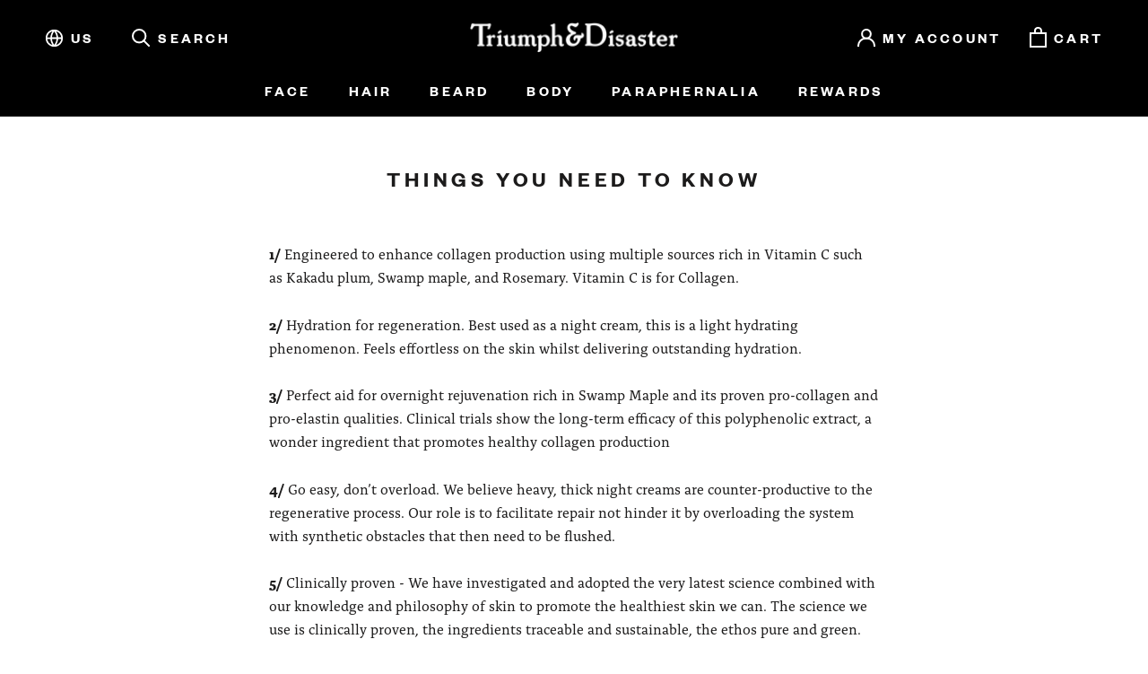

--- FILE ---
content_type: text/css;charset=utf-8
request_url: https://use.typekit.net/nlh3dyw.css
body_size: 689
content:
/*
 * The Typekit service used to deliver this font or fonts for use on websites
 * is provided by Adobe and is subject to these Terms of Use
 * http://www.adobe.com/products/eulas/tou_typekit. For font license
 * information, see the list below.
 *
 * alda:
 *   - http://typekit.com/eulas/00000000000000007735b2ae
 *   - http://typekit.com/eulas/00000000000000007735b2b1
 *   - http://typekit.com/eulas/00000000000000007735b2ba
 *   - http://typekit.com/eulas/00000000000000007735b2b7
 *   - http://typekit.com/eulas/00000000000000007735b2b9
 *   - http://typekit.com/eulas/00000000000000007735b2bc
 * gin:
 *   - http://typekit.com/eulas/00000000000000007735a63f
 *   - http://typekit.com/eulas/00000000000000007735a644
 *
 * © 2009-2025 Adobe Systems Incorporated. All Rights Reserved.
 */
/*{"last_published":"2022-04-13 02:41:53 UTC"}*/

@import url("https://p.typekit.net/p.css?s=1&k=nlh3dyw&ht=tk&f=25287.25288.28563.28564.28565.28566.28567.28568&a=8688033&app=typekit&e=css");

@font-face {
font-family:"gin";
src:url("https://use.typekit.net/af/0446e8/00000000000000007735a63f/30/l?primer=7cdcb44be4a7db8877ffa5c0007b8dd865b3bbc383831fe2ea177f62257a9191&fvd=i4&v=3") format("woff2"),url("https://use.typekit.net/af/0446e8/00000000000000007735a63f/30/d?primer=7cdcb44be4a7db8877ffa5c0007b8dd865b3bbc383831fe2ea177f62257a9191&fvd=i4&v=3") format("woff"),url("https://use.typekit.net/af/0446e8/00000000000000007735a63f/30/a?primer=7cdcb44be4a7db8877ffa5c0007b8dd865b3bbc383831fe2ea177f62257a9191&fvd=i4&v=3") format("opentype");
font-display:auto;font-style:italic;font-weight:400;font-stretch:normal;
}

@font-face {
font-family:"gin";
src:url("https://use.typekit.net/af/a20279/00000000000000007735a644/30/l?primer=7cdcb44be4a7db8877ffa5c0007b8dd865b3bbc383831fe2ea177f62257a9191&fvd=n4&v=3") format("woff2"),url("https://use.typekit.net/af/a20279/00000000000000007735a644/30/d?primer=7cdcb44be4a7db8877ffa5c0007b8dd865b3bbc383831fe2ea177f62257a9191&fvd=n4&v=3") format("woff"),url("https://use.typekit.net/af/a20279/00000000000000007735a644/30/a?primer=7cdcb44be4a7db8877ffa5c0007b8dd865b3bbc383831fe2ea177f62257a9191&fvd=n4&v=3") format("opentype");
font-display:auto;font-style:normal;font-weight:400;font-stretch:normal;
}

@font-face {
font-family:"alda";
src:url("https://use.typekit.net/af/fe477b/00000000000000007735b2ae/30/l?subset_id=2&fvd=i3&v=3") format("woff2"),url("https://use.typekit.net/af/fe477b/00000000000000007735b2ae/30/d?subset_id=2&fvd=i3&v=3") format("woff"),url("https://use.typekit.net/af/fe477b/00000000000000007735b2ae/30/a?subset_id=2&fvd=i3&v=3") format("opentype");
font-display:auto;font-style:italic;font-weight:300;font-stretch:normal;
}

@font-face {
font-family:"alda";
src:url("https://use.typekit.net/af/a1d6da/00000000000000007735b2b1/30/l?subset_id=2&fvd=n7&v=3") format("woff2"),url("https://use.typekit.net/af/a1d6da/00000000000000007735b2b1/30/d?subset_id=2&fvd=n7&v=3") format("woff"),url("https://use.typekit.net/af/a1d6da/00000000000000007735b2b1/30/a?subset_id=2&fvd=n7&v=3") format("opentype");
font-display:auto;font-style:normal;font-weight:700;font-stretch:normal;
}

@font-face {
font-family:"alda";
src:url("https://use.typekit.net/af/653ad7/00000000000000007735b2ba/30/l?subset_id=2&fvd=i7&v=3") format("woff2"),url("https://use.typekit.net/af/653ad7/00000000000000007735b2ba/30/d?subset_id=2&fvd=i7&v=3") format("woff"),url("https://use.typekit.net/af/653ad7/00000000000000007735b2ba/30/a?subset_id=2&fvd=i7&v=3") format("opentype");
font-display:auto;font-style:italic;font-weight:700;font-stretch:normal;
}

@font-face {
font-family:"alda";
src:url("https://use.typekit.net/af/eaab5e/00000000000000007735b2b7/30/l?subset_id=2&fvd=n3&v=3") format("woff2"),url("https://use.typekit.net/af/eaab5e/00000000000000007735b2b7/30/d?subset_id=2&fvd=n3&v=3") format("woff"),url("https://use.typekit.net/af/eaab5e/00000000000000007735b2b7/30/a?subset_id=2&fvd=n3&v=3") format("opentype");
font-display:auto;font-style:normal;font-weight:300;font-stretch:normal;
}

@font-face {
font-family:"alda";
src:url("https://use.typekit.net/af/78286e/00000000000000007735b2b9/30/l?subset_id=2&fvd=i4&v=3") format("woff2"),url("https://use.typekit.net/af/78286e/00000000000000007735b2b9/30/d?subset_id=2&fvd=i4&v=3") format("woff"),url("https://use.typekit.net/af/78286e/00000000000000007735b2b9/30/a?subset_id=2&fvd=i4&v=3") format("opentype");
font-display:auto;font-style:italic;font-weight:400;font-stretch:normal;
}

@font-face {
font-family:"alda";
src:url("https://use.typekit.net/af/b7e0eb/00000000000000007735b2bc/30/l?primer=7cdcb44be4a7db8877ffa5c0007b8dd865b3bbc383831fe2ea177f62257a9191&fvd=n4&v=3") format("woff2"),url("https://use.typekit.net/af/b7e0eb/00000000000000007735b2bc/30/d?primer=7cdcb44be4a7db8877ffa5c0007b8dd865b3bbc383831fe2ea177f62257a9191&fvd=n4&v=3") format("woff"),url("https://use.typekit.net/af/b7e0eb/00000000000000007735b2bc/30/a?primer=7cdcb44be4a7db8877ffa5c0007b8dd865b3bbc383831fe2ea177f62257a9191&fvd=n4&v=3") format("opentype");
font-display:auto;font-style:normal;font-weight:400;font-stretch:normal;
}

.tk-gin { font-family: "gin",serif; }
.tk-alda { font-family: "alda",serif; }


--- FILE ---
content_type: application/javascript; charset=utf-8
request_url: https://cdn-widgetsrepository.yotpo.com/v1/loader/ry430PkKP8R9U57lJp_DZw
body_size: 16578
content:

if (typeof (window) !== 'undefined' && window.performance && window.performance.mark) {
  window.performance.mark('yotpo:loader:loaded');
}
var yotpoWidgetsContainer = yotpoWidgetsContainer || { guids: {} };
(function(){
    var guid = "ry430PkKP8R9U57lJp_DZw";
    var loader = {
        loadDep: function (link, onLoad, strategy) {
            var script = document.createElement('script');
            script.onload = onLoad || function(){};
            script.src = link;
            if (strategy === 'defer') {
                script.defer = true;
            } else if (strategy === 'async') {
                script.async = true;
            }
            script.setAttribute("type", "text/javascript");
            script.setAttribute("charset", "utf-8");
            document.head.appendChild(script);
        },
        config: {
            data: {
                guid: guid
            },
            widgets: {
            
                "1158645": {
                    instanceId: "1158645",
                    instanceVersionId: "466622532",
                    templateAssetUrl: "https://cdn-widgetsrepository.yotpo.com/widget-assets/widget-referral-share/app.v0.5.8-7478.js",
                    cssOverrideAssetUrl: "",
                    customizationCssUrl: "",
                    customizations: {
                      "background-color": "rgba(255,255,255,1)",
                      "customer-email-view-button-text": "Next",
                      "customer-email-view-description-discount-discount": "Give your friends {{friend_reward}} their first purchase of {{min_spent}}, and get {{customer_reward}} for each successful referral.",
                      "customer-email-view-description-discount-nothing": "Give your friends {{friend_reward}} their first purchase of {{min_spent}}.",
                      "customer-email-view-description-discount-points": "Give your friends {{friend_reward}} their first purchase of {{min_spent}}, and get {{customer_reward}} points for each successful referral.",
                      "customer-email-view-description-nothing-discount": "Get {{customer_reward}} for each successful referral.",
                      "customer-email-view-description-nothing-nothing": "Refer a friend.",
                      "customer-email-view-description-nothing-points": "Get {{customer_reward}} points for each successful referral.",
                      "customer-email-view-description-points-discount": "Give your friends {{friend_reward}} points, and get {{customer_reward}} for each successful referral.",
                      "customer-email-view-description-points-nothing": "Give your friends {{friend_reward}} points.",
                      "customer-email-view-description-points-points": "Give your friends {{friend_reward}} points, and get {{customer_reward}} points for each successful referral.",
                      "customer-email-view-header": "Refer a Friend",
                      "customer-email-view-input-placeholder": "Your email address",
                      "customer-email-view-title-discount-discount": "GIVE {{friend_reward}}, GET {{customer_reward}}",
                      "customer-email-view-title-discount-nothing": "GIVE {{friend_reward}}, REFER A FRIEND",
                      "customer-email-view-title-discount-points": "GIVE {{friend_reward}}, GET {{customer_reward}} POINTS",
                      "customer-email-view-title-nothing-discount": "REFER A FRIEND, GET {{customer_reward}} FOR REFERRALS",
                      "customer-email-view-title-nothing-nothing": "REFER A FRIEND",
                      "customer-email-view-title-nothing-points": "REFER A FRIEND, GET {{customer_reward}} POINTS FOR REFERRALS",
                      "customer-email-view-title-points-discount": "GIVE {{friend_reward}} POINTS, GET {{customer_reward}}",
                      "customer-email-view-title-points-nothing": "GIVE {{friend_reward}} POINTS, REFER A FRIEND",
                      "customer-email-view-title-points-points": "GIVE {{friend_reward}} POINTS, GET {{customer_reward}} POINTS",
                      "customer-name-view-input-placeholder": "Your name",
                      "default-toggle": true,
                      "description-color": "rgba(0,0,0,1)",
                      "description-font-size": "16px",
                      "desktop-background-image-url": "https://cdn-widget-assets.yotpo.com/static_assets/ry430PkKP8R9U57lJp_DZw/images/image_2025_07_01_15_15_23_947",
                      "disabled-referral-code-error": "Looks like your referral link was deactivated",
                      "email-fill-color": "#F6F1EE",
                      "email-input-type": "rounded_rectangle",
                      "email-outline-color": "#000000",
                      "email-text-color": "#000000",
                      "final-view-button-text": "Refer more friends",
                      "final-view-description": "Remind your friends to check their email",
                      "final-view-error-description": "We were unable to share the referral link. Go back to the previous step to try again.",
                      "final-view-error-text": "Back",
                      "final-view-error-title": "Something went wrong",
                      "final-view-title": "Thank you for referring!",
                      "fonts-primary-font-name-and-url": "alda@700|https://cdn-widgetsrepository.yotpo.com/brandkit/custom-fonts/o94gZrr9r8qw5QehGiJGnxkAcjRJP9uWX83wI5pc/alda/fonnts.com-alda-ot-cev-bold-700.css",
                      "fonts-secondary-font-name-and-url": "alda@400|https://cdn-widgetsrepository.yotpo.com/brandkit/custom-fonts/o94gZrr9r8qw5QehGiJGnxkAcjRJP9uWX83wI5pc/alda/fonnts.com-alda-ot-cev-regular-400.css",
                      "header-color": "#000000",
                      "header-font-size": "16px",
                      "login-view-description-discount-discount": "Give your friends {{friend_reward}} their first purchase of {{min_spent}}, and get {{customer_reward}} for each successful referral.",
                      "login-view-description-discount-nothing": "Give your friends {{friend_reward}} their first purchase of {{min_spent}}.",
                      "login-view-description-discount-points": "Give your friends {{friend_reward}} their first purchase of {{min_spent}}, and get {{customer_reward}} points for each successful referral.",
                      "login-view-description-nothing-discount": "Get {{customer_reward}} for each successful referral.",
                      "login-view-description-nothing-nothing": "Refer a friend.",
                      "login-view-description-nothing-points": "Get {{customer_reward}} points for each successful referral.",
                      "login-view-description-points-discount": "Give your friends {{friend_reward}} points, and get {{customer_reward}} for each successful referral.",
                      "login-view-description-points-nothing": "Give your friends {{friend_reward}} points.",
                      "login-view-description-points-points": "Give your friends {{friend_reward}} points, and get {{customer_reward}} points for each successful referral.",
                      "login-view-header": "Refer a Friend",
                      "login-view-log-in-button-text": "Log in",
                      "login-view-sign-up-button-text": "Join now",
                      "login-view-title-discount-discount": "GIVE {{friend_reward}}, GET {{customer_reward}}",
                      "login-view-title-discount-nothing": "GIVE {{friend_reward}}, REFER A FRIEND",
                      "login-view-title-discount-points": "GIVE {{friend_reward}}, GET {{customer_reward}} POINTS",
                      "login-view-title-nothing-discount": "REFER A FRIEND, GET {{customer_reward}} FOR REFERRALS",
                      "login-view-title-nothing-nothing": "REFER A FRIEND",
                      "login-view-title-nothing-points": "REFER A FRIEND, GET {{customer_reward}} POINTS FOR REFERRALS",
                      "login-view-title-points-discount": "GIVE {{friend_reward}} POINTS, GET {{customer_reward}}",
                      "login-view-title-points-nothing": "GIVE {{friend_reward}} POINTS, REFER A FRIEND",
                      "login-view-title-points-points": "GIVE {{friend_reward}} POINTS, GET {{customer_reward}} POINTS",
                      "main-share-option-desktop": "main_share_copy_link",
                      "main-share-option-mobile": "main_share_sms",
                      "mobile-background-image-url": "https://cdn-widget-assets.yotpo.com/static_assets/ry430PkKP8R9U57lJp_DZw/images/image_2025_07_01_15_15_26_081",
                      "more-share-ways-text": "MORE WAYS TO SHARE",
                      "primary-button-background-color": "rgba(0,0,0,1)",
                      "primary-button-font-size": "16px",
                      "primary-button-size": "standard",
                      "primary-button-text-color": "#FFFFFF",
                      "primary-button-type": "filled_rectangle",
                      "reduced-picture": true,
                      "referral-history-completed-points-text": "{{points}} POINTS",
                      "referral-history-completed-status-type": "text",
                      "referral-history-confirmed-status": "Completed",
                      "referral-history-pending-status": "Pending",
                      "referral-history-redeem-text": "You can redeem your points for a reward, or apply your reward code at checkout.",
                      "referral-history-sumup-line-points-text": "{{points}} POINTS",
                      "referral-history-sumup-line-text": "Your Rewards",
                      "referral-views-button-text": "Next",
                      "referral-views-copy-link-button-text": "Copy link",
                      "referral-views-description-discount-discount": "Give your friends {{friend_reward}} their first purchase of {{min_spent}}, and get {{customer_reward}} for each successful referral.",
                      "referral-views-description-discount-nothing": "Give your friends {{friend_reward}} their first purchase of {{min_spent}}.",
                      "referral-views-description-discount-points": "Give your friends {{friend_reward}} their first purchase of {{min_spent}}, and get {{customer_reward}} points for each successful referral.",
                      "referral-views-description-nothing-discount": "Get {{customer_reward}} for each successful referral.",
                      "referral-views-description-nothing-nothing": "Refer a friend.",
                      "referral-views-description-nothing-points": "Get {{customer_reward}} points for each successful referral.",
                      "referral-views-description-points-discount": "Give your friends {{friend_reward}} points, and get {{customer_reward}} for each successful referral.",
                      "referral-views-description-points-nothing": "Give your friends {{friend_reward}} points.",
                      "referral-views-description-points-points": "Give your friends {{friend_reward}} points, and get {{customer_reward}} points for each successful referral.",
                      "referral-views-email-share-body": "How does a discount off your first order at {{company_name}} sound? Use the link below and once you've shopped, I'll get a reward too.\n{{referral_link}}",
                      "referral-views-email-share-subject": "Discount to a Store You'll Love!",
                      "referral-views-email-share-type": "personal_email",
                      "referral-views-friends-input-placeholder": "Friend’s email address",
                      "referral-views-header": "Refer a Friend",
                      "referral-views-personal-email-button-text": "Share via email",
                      "referral-views-sms-button-text": "Share via SMS",
                      "referral-views-title-discount-discount": "GIVE {{friend_reward}}, GET {{customer_reward}}",
                      "referral-views-title-discount-nothing": "GIVE {{friend_reward}}, REFER A FRIEND",
                      "referral-views-title-discount-points": "GIVE {{friend_reward}}, GET {{customer_reward}} POINTS",
                      "referral-views-title-nothing-discount": "REFER A FRIEND, GET {{customer_reward}} FOR REFERRALS",
                      "referral-views-title-nothing-nothing": "REFER A FRIEND",
                      "referral-views-title-nothing-points": "REFER A FRIEND, GET {{customer_reward}} POINTS FOR REFERRALS",
                      "referral-views-title-points-discount": "GIVE {{friend_reward}} POINTS, GET {{customer_reward}}",
                      "referral-views-title-points-nothing": "GIVE {{friend_reward}} POINTS, REFER A FRIEND",
                      "referral-views-title-points-points": "GIVE {{friend_reward}} POINTS, GET {{customer_reward}} POINTS",
                      "referral-views-whatsapp-button-text": "Share via WhatsApp",
                      "secondary-button-background-color": "rgba(0,0,0,1)",
                      "secondary-button-text-color": "rgba(0,0,0,1)",
                      "secondary-button-type": "rectangular_outline",
                      "share-allow-copy-link": true,
                      "share-allow-email": true,
                      "share-allow-sms": true,
                      "share-allow-whatsapp": true,
                      "share-headline-text-color": "rgba(0,0,0,1)",
                      "share-icons-color": "black",
                      "share-settings-copyLink": true,
                      "share-settings-default-checkbox": true,
                      "share-settings-default-mobile-checkbox": true,
                      "share-settings-email": true,
                      "share-settings-mobile-copyLink": true,
                      "share-settings-mobile-email": true,
                      "share-settings-mobile-sms": true,
                      "share-settings-mobile-whatsapp": true,
                      "share-settings-whatsapp": true,
                      "share-sms-message": "I love {{company_name}}! Shop through my link to get a reward {{referral_link}}",
                      "share-whatsapp-message": "I love {{company_name}}! Shop through my link to get a reward {{referral_link}}",
                      "tab-size": "small",
                      "tab-type": "lower_line",
                      "tab-view-primary-tab-text": "Refer a Friend",
                      "tab-view-secondary-tab-text": "Your Referrals",
                      "tile-color": "rgba(255,255,255,1)",
                      "title-color": "#000000",
                      "title-font-size": "26px",
                      "view-exit-intent-enabled": false,
                      "view-exit-intent-mobile-timeout-ms": 10000,
                      "view-is-popup": false,
                      "view-layout": "left",
                      "view-popup-delay-ms": 0,
                      "view-show-customer-name": false,
                      "view-show-popup-on-exit": false,
                      "view-show-referral-history": false,
                      "view-table-rectangular-dark-pending-color": "rgba( 0, 0, 0, 0.6 )",
                      "view-table-rectangular-light-pending-color": "#FFFFFF",
                      "view-table-selected-color": "#0F8383",
                      "view-table-theme": "dark",
                      "view-table-type": "lines",
                      "wadmin-text-and-share-choose-sreen": "step_1"
                    },
                    staticContent: {
                      "advocateLoggedInRequirement": true,
                      "advocateRewardType": "POINTS",
                      "companyName": "Triumph \u0026 Disaster USA",
                      "cssEditorEnabled": true,
                      "currency": "USD",
                      "friendRewardType": "REWARD_OPTION",
                      "hasPrimaryFontsFeature": true,
                      "isFreeMerchant": false,
                      "isHidden": false,
                      "isMultiCurrencyEnabled": false,
                      "merchantId": "229199",
                      "migrateTabColorToBackground": true,
                      "platformName": "shopify",
                      "referralHistoryEnabled": true,
                      "referralHost": "http://rwrd.io",
                      "storeId": "o94gZrr9r8qw5QehGiJGnxkAcjRJP9uWX83wI5pc"
                    },
                    className: "ReferralShareWidget",
                    dependencyGroupId: null
                },
            
                "1156767": {
                    instanceId: "1156767",
                    instanceVersionId: "466775895",
                    templateAssetUrl: "https://cdn-widgetsrepository.yotpo.com/widget-assets/widget-vip-tiers/app.v2.4.3-7485.js",
                    cssOverrideAssetUrl: "",
                    customizationCssUrl: "",
                    customizations: {
                      "background-color": "#FFFFFF",
                      "background-enabled": "true",
                      "benefits-font-size": "14px",
                      "benefits-icon-color": "rgba(0,0,0,1)",
                      "benefits-icon-type": "default",
                      "benefits-text-color": "#000000",
                      "card-background-border-color": "rgba(0,0,0,1)",
                      "card-background-color": "#FFFFFF",
                      "card-background-shadow": "false",
                      "card-separator-color": "#BCBCBC",
                      "card-separator-enabled": "false",
                      "current-status-bg-color": "rgba(210,227,227,1)",
                      "current-status-tag": "true",
                      "current-status-text": "Current status",
                      "current-status-text-color": "#000000",
                      "current-tier-border-color": "#000000",
                      "grid-lines-color": "#ACB5D4",
                      "headline-font-size": 36,
                      "headline-text-color": "#000000",
                      "layout": "card",
                      "mode-is-page-settings": false,
                      "primary-font-name-and-url": "alda@700|https://cdn-widgetsrepository.yotpo.com/brandkit/custom-fonts/o94gZrr9r8qw5QehGiJGnxkAcjRJP9uWX83wI5pc/alda/fonnts.com-alda-ot-cev-bold-700.css",
                      "progress-bar-current-status": "{{amount_spent}} Spent",
                      "progress-bar-enabled": "true",
                      "progress-bar-headline-font-size": "14px",
                      "progress-bar-primary-color": "#000000",
                      "progress-bar-secondary-color": "rgba(0,0,0,1)",
                      "progress-bar-summary-current": "You're a {{current_vip_tier_name}}",
                      "progress-bar-summary-font-size": "14px",
                      "progress-bar-summary-maintain": "Spend {{spend_needed}} by {{tier_expiration_date}} to stay a {{current_vip_tier_name}}",
                      "progress-bar-summary-next": "Spend {{spend_needed}} to become a {{next_vip_tier_name}}.",
                      "progress-bar-tier-status": "Tier status",
                      "progress-bar-you": "YOU",
                      "secondary-font-name-and-url": "alda@400|https://cdn-widgetsrepository.yotpo.com/brandkit/custom-fonts/o94gZrr9r8qw5QehGiJGnxkAcjRJP9uWX83wI5pc/alda/fonnts.com-alda-ot-cev-regular-400.css",
                      "selected-extensions": [
                        "33005",
                        "33006",
                        "33007"
                      ],
                      "show-less-text": "- See less",
                      "show-more-text": "+ See more",
                      "tier-spacing": "small",
                      "tiers-33005-design-header-bg-color": "#FFFFFF",
                      "tiers-33005-design-icon-fill-color": "rgba(0,0,0,1)",
                      "tiers-33005-design-icon-type": "default",
                      "tiers-33005-design-icon-url": "",
                      "tiers-33005-design-include-header-bg": "false",
                      "tiers-33005-design-name-font-size": "20px",
                      "tiers-33005-design-name-text-color": "#000000",
                      "tiers-33005-design-threshold-font-size": "16px",
                      "tiers-33005-design-threshold-text-color": "rgba(0,0,0,1)",
                      "tiers-33005-text-benefits": "1 point for every $1||Free shipping on orders $100+||50 point birthday present",
                      "tiers-33005-text-name": "Mate",
                      "tiers-33005-text-rank": 1,
                      "tiers-33005-text-threshold": "All shoppers",
                      "tiers-33006-design-header-bg-color": "#FFFFFF",
                      "tiers-33006-design-icon-fill-color": "rgba(0,0,0,1)",
                      "tiers-33006-design-icon-type": "default",
                      "tiers-33006-design-icon-url": "",
                      "tiers-33006-design-include-header-bg": "false",
                      "tiers-33006-design-name-font-size": "20px",
                      "tiers-33006-design-name-text-color": "#000000",
                      "tiers-33006-design-threshold-font-size": "16px",
                      "tiers-33006-design-threshold-text-color": "rgba(0,0,0,1)",
                      "tiers-33006-text-benefits": "1.25 points per $1||50 point entry reward||Free shipping on orders $75+||Double point days||100 point birthday present",
                      "tiers-33006-text-name": "Rockstar",
                      "tiers-33006-text-rank": 2,
                      "tiers-33006-text-threshold": "Spend $225 over a year",
                      "tiers-33007-design-header-bg-color": "#FFFFFF",
                      "tiers-33007-design-icon-fill-color": "rgba(0,0,0,1)",
                      "tiers-33007-design-icon-type": "default",
                      "tiers-33007-design-icon-url": "",
                      "tiers-33007-design-include-header-bg": "false",
                      "tiers-33007-design-name-font-size": "20px",
                      "tiers-33007-design-name-text-color": "#000000",
                      "tiers-33007-design-threshold-font-size": "16px",
                      "tiers-33007-design-threshold-text-color": "rgba(0,0,0,1)",
                      "tiers-33007-text-benefits": "1.5 points per $1||100 point entry reward||Free shipping on all orders||Access to exclusive offers||Double point days||150 point birthday present",
                      "tiers-33007-text-name": "Legend",
                      "tiers-33007-text-rank": 3,
                      "tiers-33007-text-threshold": "Spend $375 over a year",
                      "widget-headline": "Earn Even More..."
                    },
                    staticContent: {
                      "cssEditorEnabled": true,
                      "currency": "USD",
                      "isHidden": false,
                      "isMultiCurrencyEnabled": false,
                      "merchantId": "229199",
                      "platformName": "shopify",
                      "storeId": "o94gZrr9r8qw5QehGiJGnxkAcjRJP9uWX83wI5pc"
                    },
                    className: "VipTiersWidget",
                    dependencyGroupId: 2
                },
            
                "1156284": {
                    instanceId: "1156284",
                    instanceVersionId: "433385846",
                    templateAssetUrl: "https://cdn-widgetsrepository.yotpo.com/widget-assets/widget-my-rewards/app.v1.4.17-7427.js",
                    cssOverrideAssetUrl: "",
                    customizationCssUrl: "",
                    customizations: {
                      "headline-font-size": 36,
                      "layout-add-background": "true",
                      "layout-background-color": "rgba(246,241,238,1)",
                      "logged-in-description-color": "rgba(0,0,0,1)",
                      "logged-in-description-font-size": "22",
                      "logged-in-description-text": "You have {{current_point_balance}} points",
                      "logged-in-description-tier-status-text": "{{current_vip_tier_name}} tier",
                      "logged-in-headline-color": "#000000",
                      "logged-in-headline-font-size": 36,
                      "logged-in-headline-text": "Hi {{first_name}}!",
                      "logged-in-primary-button-cta-type": "redemptionWidget",
                      "logged-in-primary-button-text": "Redeem Points",
                      "logged-in-secondary-button-text": "Rewards History",
                      "logged-out-headline-color": "#000000",
                      "logged-out-headline-font-size": 36,
                      "logged-out-headline-text": "How it Works",
                      "logged-out-selected-step-name": "step_1",
                      "mode-is-page-settings": false,
                      "primary-button-background-color": "#000000",
                      "primary-button-text-color": "#FFFFFF",
                      "primary-button-type": "filled_rectangle",
                      "primary-font-name-and-url": "alda@700|https://cdn-widgetsrepository.yotpo.com/brandkit/custom-fonts/o94gZrr9r8qw5QehGiJGnxkAcjRJP9uWX83wI5pc/alda/fonnts.com-alda-ot-cev-bold-700.css",
                      "reward-step-1-displayname": "Step 1",
                      "reward-step-1-settings-description": "Make your first purchase to join and start earning",
                      "reward-step-1-settings-description-color": "rgba(0,0,0,1)",
                      "reward-step-1-settings-description-font-size": "16",
                      "reward-step-1-settings-icon": "default",
                      "reward-step-1-settings-icon-color": "#000000",
                      "reward-step-1-settings-title": "Join",
                      "reward-step-1-settings-title-color": "#000000",
                      "reward-step-1-settings-title-font-size": "20",
                      "reward-step-2-displayname": "Step 2",
                      "reward-step-2-settings-description": "Earn points every time you shop.",
                      "reward-step-2-settings-description-color": "rgba(0,0,0,1)",
                      "reward-step-2-settings-description-font-size": "16",
                      "reward-step-2-settings-icon": "default",
                      "reward-step-2-settings-icon-color": "#000000",
                      "reward-step-2-settings-title": "Earn Points",
                      "reward-step-2-settings-title-color": "#000000",
                      "reward-step-2-settings-title-font-size": "20",
                      "reward-step-3-displayname": "Step 3",
                      "reward-step-3-settings-description": "Redeem your points for discounts.",
                      "reward-step-3-settings-description-color": "rgba(0,0,0,1)",
                      "reward-step-3-settings-description-font-size": "16",
                      "reward-step-3-settings-icon": "default",
                      "reward-step-3-settings-icon-color": "#000000",
                      "reward-step-3-settings-title": "Cash In",
                      "reward-step-3-settings-title-color": "#000000",
                      "reward-step-3-settings-title-font-size": "20",
                      "rewards-history-approved-text": "Approved",
                      "rewards-history-background-color": "rgba(0,0,0,0.79)",
                      "rewards-history-headline-color": "#000000",
                      "rewards-history-headline-font-size": "26",
                      "rewards-history-headline-text": "Rewards History",
                      "rewards-history-pending-text": "Pending",
                      "rewards-history-refunded-text": "Refunded",
                      "rewards-history-reversed-text": "Reversed",
                      "rewards-history-table-action-col-text": "Action",
                      "rewards-history-table-date-col-text": "Date",
                      "rewards-history-table-expiration-col-text": "Points expire on",
                      "rewards-history-table-points-col-text": "Points",
                      "rewards-history-table-status-col-text": "Status",
                      "rewards-history-table-store-col-text": "Store",
                      "secondary-button-background-color": "#000000",
                      "secondary-button-text-color": "#000000",
                      "secondary-button-type": "rectangular_outline",
                      "secondary-font-name-and-url": "alda@400|https://cdn-widgetsrepository.yotpo.com/brandkit/custom-fonts/o94gZrr9r8qw5QehGiJGnxkAcjRJP9uWX83wI5pc/alda/fonnts.com-alda-ot-cev-regular-400.css",
                      "show-logged-in-description-points-balance": true,
                      "show-logged-in-description-tier-status": false,
                      "view-grid-points-column-color": "#0F8383",
                      "view-grid-rectangular-background-color": "#F6F1EE",
                      "view-grid-type": "border"
                    },
                    staticContent: {
                      "cssEditorEnabled": false,
                      "currency": "USD",
                      "isHidden": false,
                      "isMultiCurrencyEnabled": false,
                      "isMultiStoreMerchant": false,
                      "isOptInFlowEnabled": true,
                      "isShopifyNewAccountsVersion": true,
                      "isVipTiersEnabled": true,
                      "merchantId": "229199",
                      "platformName": "shopify",
                      "storeId": "o94gZrr9r8qw5QehGiJGnxkAcjRJP9uWX83wI5pc"
                    },
                    className: "MyRewardsWidget",
                    dependencyGroupId: 2
                },
            
                "1156283": {
                    instanceId: "1156283",
                    instanceVersionId: "466623598",
                    templateAssetUrl: "https://cdn-widgetsrepository.yotpo.com/widget-assets/widget-referral-share/app.v0.5.8-7478.js",
                    cssOverrideAssetUrl: "",
                    customizationCssUrl: "",
                    customizations: {
                      "background-color": "rgba(246,241,238,1)",
                      "customer-email-view-button-text": "Next",
                      "customer-email-view-description-discount-discount": "Give your friends {{friend_reward}} their first purchase of {{min_spent}}, and get {{customer_reward}} for each successful referral.",
                      "customer-email-view-description-discount-nothing": "Give your friends {{friend_reward}} their first purchase of {{min_spent}}.",
                      "customer-email-view-description-discount-points": "Give your friends {{friend_reward}} their first purchase of {{min_spent}}, and get {{customer_reward}} points for each successful referral.",
                      "customer-email-view-description-nothing-discount": "Get {{customer_reward}} for each successful referral.",
                      "customer-email-view-description-nothing-nothing": "Refer a friend.",
                      "customer-email-view-description-nothing-points": "Get {{customer_reward}} points for each successful referral.",
                      "customer-email-view-description-points-discount": "Give your friends {{friend_reward}} points, and get {{customer_reward}} for each successful referral.",
                      "customer-email-view-description-points-nothing": "Give your friends {{friend_reward}} points.",
                      "customer-email-view-description-points-points": "Give your friends {{friend_reward}} points, and get {{customer_reward}} points for each successful referral.",
                      "customer-email-view-header": "Refer a Friend",
                      "customer-email-view-input-placeholder": "Your email address",
                      "customer-email-view-title-discount-discount": "GIVE {{friend_reward}}, GET {{customer_reward}}",
                      "customer-email-view-title-discount-nothing": "GIVE {{friend_reward}}, REFER A FRIEND",
                      "customer-email-view-title-discount-points": "GIVE {{friend_reward}}, GET {{customer_reward}} POINTS",
                      "customer-email-view-title-nothing-discount": "REFER A FRIEND, GET {{customer_reward}} FOR REFERRALS",
                      "customer-email-view-title-nothing-nothing": "REFER A FRIEND",
                      "customer-email-view-title-nothing-points": "REFER A FRIEND, GET {{customer_reward}} POINTS FOR REFERRALS",
                      "customer-email-view-title-points-discount": "GIVE {{friend_reward}} POINTS, GET {{customer_reward}}",
                      "customer-email-view-title-points-nothing": "GIVE {{friend_reward}} POINTS, REFER A FRIEND",
                      "customer-email-view-title-points-points": "GIVE {{friend_reward}} POINTS, GET {{customer_reward}} POINTS",
                      "customer-name-view-input-placeholder": "Your name",
                      "default-toggle": true,
                      "description-color": "rgba(0,0,0,1)",
                      "description-font-size": "16px",
                      "desktop-background-image-url": "https://cdn-widget-assets.yotpo.com/static_assets/ry430PkKP8R9U57lJp_DZw/images/image_2025_07_01_15_13_19_592",
                      "disabled-referral-code-error": "Looks like your referral link was deactivated",
                      "email-fill-color": "#F6F1EE",
                      "email-input-type": "rounded_rectangle",
                      "email-outline-color": "#000000",
                      "email-text-color": "#000000",
                      "final-view-button-text": "Refer more friends",
                      "final-view-description": "Remind your friends to check their email",
                      "final-view-error-description": "We were unable to share the referral link. Go back to the previous step to try again.",
                      "final-view-error-text": "Back",
                      "final-view-error-title": "Something went wrong",
                      "final-view-title": "Thank you for referring!",
                      "fonts-primary-font-name-and-url": "alda@700|https://cdn-widgetsrepository.yotpo.com/brandkit/custom-fonts/o94gZrr9r8qw5QehGiJGnxkAcjRJP9uWX83wI5pc/alda/fonnts.com-alda-ot-cev-bold-700.css",
                      "fonts-secondary-font-name-and-url": "alda@400|https://cdn-widgetsrepository.yotpo.com/brandkit/custom-fonts/o94gZrr9r8qw5QehGiJGnxkAcjRJP9uWX83wI5pc/alda/fonnts.com-alda-ot-cev-regular-400.css",
                      "header-color": "#000000",
                      "header-font-size": "16px",
                      "headline-font-size": 36,
                      "login-view-description-discount-discount": "Give your friends {{friend_reward}} their first purchase of {{min_spent}}, and get {{customer_reward}} for each successful referral.",
                      "login-view-description-discount-nothing": "Give your friends {{friend_reward}} their first purchase of {{min_spent}}.",
                      "login-view-description-discount-points": "Give your friends $10 off their first purchase of $30, and get 200 points ($10 reward) for each successful referral.",
                      "login-view-description-nothing-discount": "Get {{customer_reward}} for each successful referral.",
                      "login-view-description-nothing-nothing": "Refer a friend.",
                      "login-view-description-nothing-points": "Get {{customer_reward}} points for each successful referral.",
                      "login-view-description-points-discount": "Give your friends {{friend_reward}} points, and get {{customer_reward}} for each successful referral.",
                      "login-view-description-points-nothing": "Give your friends {{friend_reward}} points.",
                      "login-view-description-points-points": "Give your friends {{friend_reward}} points, and get {{customer_reward}} points for each successful referral.",
                      "login-view-header": "Refer a Friend",
                      "login-view-log-in-button-text": "Log In",
                      "login-view-sign-up-button-text": "Join Now",
                      "login-view-title-discount-discount": "GIVE {{friend_reward}}, GET {{customer_reward}}",
                      "login-view-title-discount-nothing": "GIVE {{friend_reward}}, REFER A FRIEND",
                      "login-view-title-discount-points": "GIVE $10, GET $10",
                      "login-view-title-nothing-discount": "REFER A FRIEND, GET {{customer_reward}} FOR REFERRALS",
                      "login-view-title-nothing-nothing": "REFER A FRIEND",
                      "login-view-title-nothing-points": "REFER A FRIEND, GET {{customer_reward}} POINTS FOR REFERRALS",
                      "login-view-title-points-discount": "GIVE {{friend_reward}} POINTS, GET {{customer_reward}}",
                      "login-view-title-points-nothing": "GIVE {{friend_reward}} POINTS, REFER A FRIEND",
                      "login-view-title-points-points": "GIVE {{friend_reward}} POINTS, GET {{customer_reward}} POINTS",
                      "main-share-option-desktop": "main_share_copy_link",
                      "main-share-option-mobile": "main_share_sms",
                      "mobile-background-image-url": "https://cdn-widget-assets.yotpo.com/static_assets/ry430PkKP8R9U57lJp_DZw/images/image_2025_07_01_15_13_23_096",
                      "mode-is-page-settings": false,
                      "more-share-ways-text": "MORE WAYS TO SHARE",
                      "primary-button-background-color": "rgba(0,0,0,1)",
                      "primary-button-font-size": "16px",
                      "primary-button-size": "standard",
                      "primary-button-text-color": "#FFFFFF",
                      "primary-button-type": "filled_rectangle",
                      "reduced-picture": true,
                      "referral-history-completed-points-text": "{{points}} POINTS",
                      "referral-history-completed-status-type": "text",
                      "referral-history-confirmed-status": "Completed",
                      "referral-history-pending-status": "Pending",
                      "referral-history-redeem-text": "You can redeem your points for a reward, or apply your reward code at checkout.",
                      "referral-history-sumup-line-points-text": "{{points}} POINTS",
                      "referral-history-sumup-line-text": "Your Rewards",
                      "referral-views-button-text": "Next",
                      "referral-views-copy-link-button-text": "Copy link",
                      "referral-views-description-discount-discount": "Give your friends {{friend_reward}} their first purchase of {{min_spent}}, and get {{customer_reward}} for each successful referral.",
                      "referral-views-description-discount-nothing": "Give your friends {{friend_reward}} their first purchase of {{min_spent}}.",
                      "referral-views-description-discount-points": "Give your friends $10 off their first purchase of $30+, and get 200 points ($10 reward) for each successful referral.",
                      "referral-views-description-nothing-discount": "Get {{customer_reward}} for each successful referral.",
                      "referral-views-description-nothing-nothing": "Refer a friend.",
                      "referral-views-description-nothing-points": "Get {{customer_reward}} points for each successful referral.",
                      "referral-views-description-points-discount": "Give your friends {{friend_reward}} points, and get {{customer_reward}} for each successful referral.",
                      "referral-views-description-points-nothing": "Give your friends {{friend_reward}} points.",
                      "referral-views-description-points-points": "Give your friends {{friend_reward}} points, and get {{customer_reward}} points for each successful referral.",
                      "referral-views-email-share-body": "How does a discount off your first order at {{company_name}} sound? Use the link below and once you've shopped, I'll get a reward too.\n{{referral_link}}",
                      "referral-views-email-share-subject": "Discount to a Store You'll Love!",
                      "referral-views-email-share-type": "personal_email",
                      "referral-views-friends-input-placeholder": "Friend’s email address",
                      "referral-views-header": "Refer a Friend",
                      "referral-views-personal-email-button-text": "Share via email",
                      "referral-views-sms-button-text": "Share via SMS",
                      "referral-views-title-discount-discount": "GIVE {{friend_reward}}, GET {{customer_reward}}",
                      "referral-views-title-discount-nothing": "GIVE {{friend_reward}}, REFER A FRIEND",
                      "referral-views-title-discount-points": "GIVE $10, GET $10",
                      "referral-views-title-nothing-discount": "REFER A FRIEND, GET {{customer_reward}} FOR REFERRALS",
                      "referral-views-title-nothing-nothing": "REFER A FRIEND",
                      "referral-views-title-nothing-points": "REFER A FRIEND, GET {{customer_reward}} POINTS FOR REFERRALS",
                      "referral-views-title-points-discount": "GIVE {{friend_reward}} POINTS, GET {{customer_reward}}",
                      "referral-views-title-points-nothing": "GIVE {{friend_reward}} POINTS, REFER A FRIEND",
                      "referral-views-title-points-points": "GIVE {{friend_reward}} POINTS, GET {{customer_reward}} POINTS",
                      "referral-views-whatsapp-button-text": "Share via WhatsApp",
                      "secondary-button-background-color": "rgba(0,0,0,1)",
                      "secondary-button-text-color": "rgba(0,0,0,1)",
                      "secondary-button-type": "rectangular_outline",
                      "share-allow-copy-link": true,
                      "share-allow-email": true,
                      "share-allow-sms": true,
                      "share-allow-whatsapp": true,
                      "share-headline-text-color": "rgba(0,0,0,1)",
                      "share-icons-color": "black",
                      "share-settings-copyLink": true,
                      "share-settings-default-checkbox": true,
                      "share-settings-default-mobile-checkbox": true,
                      "share-settings-email": true,
                      "share-settings-mobile-copyLink": true,
                      "share-settings-mobile-email": true,
                      "share-settings-mobile-sms": true,
                      "share-settings-mobile-whatsapp": true,
                      "share-settings-whatsapp": true,
                      "share-sms-message": "I love {{company_name}}! Shop through my link to get a reward {{referral_link}}",
                      "share-whatsapp-message": "I love {{company_name}}! Shop through my link to get a reward {{referral_link}}",
                      "tab-size": "small",
                      "tab-type": "lower_line",
                      "tab-view-primary-tab-text": "Refer a Friend",
                      "tab-view-secondary-tab-text": "Your Referrals",
                      "tile-color": "rgba(246,241,238,1)",
                      "title-color": "#000000",
                      "title-font-size": 36,
                      "view-exit-intent-enabled": false,
                      "view-exit-intent-mobile-timeout-ms": 10000,
                      "view-is-popup": false,
                      "view-layout": "left",
                      "view-popup-delay-ms": 0,
                      "view-show-customer-name": false,
                      "view-show-popup-on-exit": false,
                      "view-show-referral-history": false,
                      "view-table-rectangular-dark-pending-color": "rgba( 0, 0, 0, 0.6 )",
                      "view-table-rectangular-light-pending-color": "#FFFFFF",
                      "view-table-selected-color": "#0F8383",
                      "view-table-theme": "dark",
                      "view-table-type": "lines",
                      "wadmin-text-and-share-choose-sreen": "step_3"
                    },
                    staticContent: {
                      "advocateLoggedInRequirement": true,
                      "advocateRewardType": "POINTS",
                      "companyName": "Triumph \u0026 Disaster USA",
                      "cssEditorEnabled": false,
                      "currency": "USD",
                      "friendRewardType": "REWARD_OPTION",
                      "hasPrimaryFontsFeature": true,
                      "isFreeMerchant": true,
                      "isHidden": false,
                      "isMultiCurrencyEnabled": false,
                      "merchantId": "229199",
                      "migrateTabColorToBackground": true,
                      "platformName": "shopify",
                      "referralHistoryEnabled": true,
                      "referralHost": "http://rwrd.io",
                      "storeId": "o94gZrr9r8qw5QehGiJGnxkAcjRJP9uWX83wI5pc"
                    },
                    className: "ReferralShareWidget",
                    dependencyGroupId: null
                },
            
                "1156282": {
                    instanceId: "1156282",
                    instanceVersionId: "466705057",
                    templateAssetUrl: "https://cdn-widgetsrepository.yotpo.com/widget-assets/widget-loyalty-campaigns/app.v1.2.14-7481.js",
                    cssOverrideAssetUrl: "",
                    customizationCssUrl: "",
                    customizations: {
                      "campaign-description-font-color": "#6C6C6C",
                      "campaign-description-size": "16px",
                      "campaign-item-1616757-background-color": "transparent",
                      "campaign-item-1616757-background-image-color-overlay": "rgba(0,0,0,0)",
                      "campaign-item-1616757-background-image-url": "https://cdn-widget-assets.yotpo.com/static_assets/ry430PkKP8R9U57lJp_DZw/images/image_2025_07_10_19_17_27_698",
                      "campaign-item-1616757-background-type": "image",
                      "campaign-item-1616757-border-color": "rgba(0,0,0,1)",
                      "campaign-item-1616757-description-font-color": "rgba(0,0,0,1)",
                      "campaign-item-1616757-description-font-size": "16",
                      "campaign-item-1616757-exclude_audience_names": [],
                      "campaign-item-1616757-hover-view-tile-message": "Earn 1 point for every $1 spent",
                      "campaign-item-1616757-icon-color": "rgba(0,0,0,1)",
                      "campaign-item-1616757-icon-type": "defaultIcon",
                      "campaign-item-1616757-include_audience_ids": "1",
                      "campaign-item-1616757-include_audience_names": [
                        "All customers"
                      ],
                      "campaign-item-1616757-special-reward-enabled": "false",
                      "campaign-item-1616757-special-reward-headline-background-color": "#D2E3E3",
                      "campaign-item-1616757-special-reward-headline-text": "Just for you!",
                      "campaign-item-1616757-special-reward-headline-title-font-color": "#000000",
                      "campaign-item-1616757-special-reward-headline-title-font-size": "12",
                      "campaign-item-1616757-special-reward-tile-border-color": "#000000",
                      "campaign-item-1616757-tile-description": "Make a Purchase",
                      "campaign-item-1616757-tile-reward": "1 point for every $1 spent",
                      "campaign-item-1616757-title-font-color": "#000000",
                      "campaign-item-1616757-title-font-size": "18",
                      "campaign-item-1616757-type": "PointsForPurchasesCampaign",
                      "campaign-item-1616758-background-color": "transparent",
                      "campaign-item-1616758-background-image-color-overlay": "rgba(0,0,0,0)",
                      "campaign-item-1616758-background-image-url": "https://cdn-widget-assets.yotpo.com/static_assets/ry430PkKP8R9U57lJp_DZw/images/image_2025_07_31_19_35_22_223",
                      "campaign-item-1616758-background-type": "image",
                      "campaign-item-1616758-border-color": "rgba(0,0,0,1)",
                      "campaign-item-1616758-description-font-color": "rgba(0,0,0,1)",
                      "campaign-item-1616758-description-font-size": "16",
                      "campaign-item-1616758-exclude_audience_names": [],
                      "campaign-item-1616758-hover-view-tile-message": "Earn an additional 25 points on your first order when you join our rewards program",
                      "campaign-item-1616758-icon-color": "rgba(0,0,0,1)",
                      "campaign-item-1616758-icon-type": "defaultIcon",
                      "campaign-item-1616758-include_audience_ids": "1",
                      "campaign-item-1616758-include_audience_names": [
                        "All customers"
                      ],
                      "campaign-item-1616758-special-reward-enabled": "false",
                      "campaign-item-1616758-special-reward-headline-background-color": "#D2E3E3",
                      "campaign-item-1616758-special-reward-headline-text": "Just for you!",
                      "campaign-item-1616758-special-reward-headline-title-font-color": "#000000",
                      "campaign-item-1616758-special-reward-headline-title-font-size": "12",
                      "campaign-item-1616758-special-reward-tile-border-color": "#000000",
                      "campaign-item-1616758-tile-description": "Join Rewards",
                      "campaign-item-1616758-tile-reward": "25 points",
                      "campaign-item-1616758-title-font-color": "#000000",
                      "campaign-item-1616758-title-font-size": "18",
                      "campaign-item-1616758-type": "CreateAccountCampaign",
                      "campaign-item-1616912-action-tile-ask-year": "true",
                      "campaign-item-1616912-action-tile-birthday-required-field-message": "This field is required",
                      "campaign-item-1616912-action-tile-birthday-thank-you-message": "We're looking forward to helping you celebrate :)",
                      "campaign-item-1616912-action-tile-european-date-format": "false",
                      "campaign-item-1616912-action-tile-message-text": "If your birthday is within the next 30 days, your reward will be granted in delay, up to 30 days.",
                      "campaign-item-1616912-action-tile-month-names": "January,February,March,April,May,June,July,August,September,October,November,December",
                      "campaign-item-1616912-action-tile-title": "Earn 50 points on your birthday",
                      "campaign-item-1616912-background-color": "transparent",
                      "campaign-item-1616912-background-image-color-overlay": "rgba(0,0,0,0)",
                      "campaign-item-1616912-background-image-url": "https://cdn-widget-assets.yotpo.com/static_assets/ry430PkKP8R9U57lJp_DZw/images/image_2025_07_10_19_18_14_022",
                      "campaign-item-1616912-background-type": "image",
                      "campaign-item-1616912-border-color": "rgba(0,0,0,1)",
                      "campaign-item-1616912-description-font-color": "rgba(0,0,0,1)",
                      "campaign-item-1616912-description-font-size": "16",
                      "campaign-item-1616912-exclude_audience_names": "",
                      "campaign-item-1616912-icon-color": "rgba(0,0,0,1)",
                      "campaign-item-1616912-icon-type": "defaultIcon",
                      "campaign-item-1616912-include_audience_ids": "1",
                      "campaign-item-1616912-include_audience_names": "All customers",
                      "campaign-item-1616912-special-reward-enabled": "false",
                      "campaign-item-1616912-special-reward-headline-background-color": "#D2E3E3",
                      "campaign-item-1616912-special-reward-headline-text": "Just for you!",
                      "campaign-item-1616912-special-reward-headline-title-font-color": "#000000",
                      "campaign-item-1616912-special-reward-headline-title-font-size": "12",
                      "campaign-item-1616912-special-reward-tile-border-color": "#000000",
                      "campaign-item-1616912-tile-description": "Birthday Present",
                      "campaign-item-1616912-tile-reward": "50 points",
                      "campaign-item-1616912-title-font-color": "#000000",
                      "campaign-item-1616912-title-font-size": "18",
                      "campaign-item-1616912-type": "BirthdayCampaign",
                      "campaign-item-1616913-action-tile-action-text": "Like on Facebook",
                      "campaign-item-1616913-action-tile-title": "Earn 10 points when you like us on Facebook",
                      "campaign-item-1616913-background-color": "transparent",
                      "campaign-item-1616913-background-image-color-overlay": "rgba(0,0,0,0)",
                      "campaign-item-1616913-background-image-url": "https://cdn-widget-assets.yotpo.com/static_assets/ry430PkKP8R9U57lJp_DZw/images/image_2025_07_10_19_18_27_262",
                      "campaign-item-1616913-background-type": "image",
                      "campaign-item-1616913-border-color": "rgba(0,0,0,1)",
                      "campaign-item-1616913-description-font-color": "rgba(0,0,0,1)",
                      "campaign-item-1616913-description-font-size": "16",
                      "campaign-item-1616913-exclude_audience_names": "",
                      "campaign-item-1616913-icon-color": "rgba(0,0,0,1)",
                      "campaign-item-1616913-icon-type": "defaultIcon",
                      "campaign-item-1616913-include_audience_ids": "1",
                      "campaign-item-1616913-include_audience_names": "All customers",
                      "campaign-item-1616913-special-reward-enabled": "false",
                      "campaign-item-1616913-special-reward-headline-background-color": "#D2E3E3",
                      "campaign-item-1616913-special-reward-headline-text": "Just for you!",
                      "campaign-item-1616913-special-reward-headline-title-font-color": "#000000",
                      "campaign-item-1616913-special-reward-headline-title-font-size": "12",
                      "campaign-item-1616913-special-reward-tile-border-color": "#000000",
                      "campaign-item-1616913-tile-description": "Like us on Facebook",
                      "campaign-item-1616913-tile-reward": "10 points",
                      "campaign-item-1616913-title-font-color": "#000000",
                      "campaign-item-1616913-title-font-size": "18",
                      "campaign-item-1616913-type": "FacebookShareCampaign",
                      "campaign-item-1616914-action-tile-action-text": "Follow Us",
                      "campaign-item-1616914-action-tile-title": "Earn 10 points when you follow us on Instagram",
                      "campaign-item-1616914-background-color": "transparent",
                      "campaign-item-1616914-background-image-color-overlay": "rgba(0,0,0,0)",
                      "campaign-item-1616914-background-image-url": "https://cdn-widget-assets.yotpo.com/static_assets/ry430PkKP8R9U57lJp_DZw/images/image_2025_07_10_19_18_47_748",
                      "campaign-item-1616914-background-type": "image",
                      "campaign-item-1616914-border-color": "rgba(0,0,0,1)",
                      "campaign-item-1616914-description-font-color": "rgba(0,0,0,1)",
                      "campaign-item-1616914-description-font-size": "16",
                      "campaign-item-1616914-exclude_audience_names": "",
                      "campaign-item-1616914-icon-color": "rgba(0,0,0,1)",
                      "campaign-item-1616914-icon-type": "defaultIcon",
                      "campaign-item-1616914-include_audience_ids": "1",
                      "campaign-item-1616914-include_audience_names": "All customers",
                      "campaign-item-1616914-special-reward-enabled": "false",
                      "campaign-item-1616914-special-reward-headline-background-color": "#D2E3E3",
                      "campaign-item-1616914-special-reward-headline-text": "Just for you!",
                      "campaign-item-1616914-special-reward-headline-title-font-color": "#000000",
                      "campaign-item-1616914-special-reward-headline-title-font-size": "12",
                      "campaign-item-1616914-special-reward-tile-border-color": "#000000",
                      "campaign-item-1616914-tile-description": "Follow us on Instagram",
                      "campaign-item-1616914-tile-reward": "10 points",
                      "campaign-item-1616914-title-font-color": "#000000",
                      "campaign-item-1616914-title-font-size": "18",
                      "campaign-item-1616914-type": "InstagramFollowCampaign",
                      "campaign-item-1631611-action-tile-anniversary-required-field-message": "This field is required",
                      "campaign-item-1631611-action-tile-ask-year": "false",
                      "campaign-item-1631611-action-tile-european-date-format": "false",
                      "campaign-item-1631611-action-tile-final-message": "Thanks! We're looking forward to helping you celebrate :)",
                      "campaign-item-1631611-action-tile-month-names": "January,February,March,April,May,June,July,August,September,October,November,December",
                      "campaign-item-1631611-action-tile-title": "Earn 50 points on your anniversary",
                      "campaign-item-1631611-background-color": "transparent",
                      "campaign-item-1631611-background-image-color-overlay": "rgba(0,0,0,0)",
                      "campaign-item-1631611-background-image-url": "https://cdn-widget-assets.yotpo.com/static_assets/ry430PkKP8R9U57lJp_DZw/images/image_2025_07_31_19_38_50_992",
                      "campaign-item-1631611-background-type": "image",
                      "campaign-item-1631611-border-color": "rgba(0,0,0,1)",
                      "campaign-item-1631611-description-font-color": "rgba(0,0,0,1)",
                      "campaign-item-1631611-description-font-size": "16",
                      "campaign-item-1631611-exclude_audience_names": "",
                      "campaign-item-1631611-icon-color": "rgba(0,0,0,1)",
                      "campaign-item-1631611-icon-type": "defaultIcon",
                      "campaign-item-1631611-include_audience_ids": "1",
                      "campaign-item-1631611-include_audience_names": "All customers",
                      "campaign-item-1631611-special-reward-enabled": "false",
                      "campaign-item-1631611-special-reward-headline-background-color": "#D2E3E3",
                      "campaign-item-1631611-special-reward-headline-text": "Just for you!",
                      "campaign-item-1631611-special-reward-headline-title-font-color": "#000000",
                      "campaign-item-1631611-special-reward-headline-title-font-size": "12",
                      "campaign-item-1631611-special-reward-tile-border-color": "#000000",
                      "campaign-item-1631611-tile-description": "Anniversary reward",
                      "campaign-item-1631611-tile-reward": "50 points",
                      "campaign-item-1631611-title-font-color": "#000000",
                      "campaign-item-1631611-title-font-size": "18",
                      "campaign-item-1631611-type": "AnniversaryCampaign",
                      "campaign-item-1631612-background-color": "transparent",
                      "campaign-item-1631612-background-image-color-overlay": "rgba(0,0,0,0)",
                      "campaign-item-1631612-background-image-url": "https://cdn-widget-assets.yotpo.com/static_assets/ry430PkKP8R9U57lJp_DZw/images/image_2025_07_31_19_39_11_972",
                      "campaign-item-1631612-background-type": "image",
                      "campaign-item-1631612-border-color": "rgba(0,0,0,1)",
                      "campaign-item-1631612-description-font-color": "rgba(0,0,0,1)",
                      "campaign-item-1631612-description-font-size": "16",
                      "campaign-item-1631612-exclude_audience_names": "",
                      "campaign-item-1631612-hover-view-tile-message": "Earn 15 points when you leave a review",
                      "campaign-item-1631612-icon-color": "rgba(0,0,0,1)",
                      "campaign-item-1631612-icon-type": "defaultIcon",
                      "campaign-item-1631612-include_audience_ids": "1",
                      "campaign-item-1631612-include_audience_names": "All customers",
                      "campaign-item-1631612-special-reward-enabled": "false",
                      "campaign-item-1631612-special-reward-headline-background-color": "#D2E3E3",
                      "campaign-item-1631612-special-reward-headline-text": "Just for you!",
                      "campaign-item-1631612-special-reward-headline-title-font-color": "#000000",
                      "campaign-item-1631612-special-reward-headline-title-font-size": "12",
                      "campaign-item-1631612-special-reward-tile-border-color": "#000000",
                      "campaign-item-1631612-tile-description": "Leave a review",
                      "campaign-item-1631612-tile-reward": "15 points",
                      "campaign-item-1631612-title-font-color": "#000000",
                      "campaign-item-1631612-title-font-size": "18",
                      "campaign-item-1631612-type": "YotpoReviewCampaign",
                      "campaign-item-1631613-background-color": "transparent",
                      "campaign-item-1631613-background-image-color-overlay": "rgba(0,0,0,0)",
                      "campaign-item-1631613-background-image-url": "https://cdn-widget-assets.yotpo.com/static_assets/ry430PkKP8R9U57lJp_DZw/images/image_2025_07_23_18_07_22_664",
                      "campaign-item-1631613-background-type": "image",
                      "campaign-item-1631613-border-color": "rgba(0,0,0,1)",
                      "campaign-item-1631613-description-font-color": "rgba(0,0,0,1)",
                      "campaign-item-1631613-description-font-size": "16",
                      "campaign-item-1631613-exclude_audience_names": "",
                      "campaign-item-1631613-hover-view-tile-message": "Earn 20 points when you leave a photo review",
                      "campaign-item-1631613-icon-color": "rgba(0,0,0,1)",
                      "campaign-item-1631613-icon-type": "defaultIcon",
                      "campaign-item-1631613-include_audience_ids": "1",
                      "campaign-item-1631613-include_audience_names": "All customers",
                      "campaign-item-1631613-special-reward-enabled": "false",
                      "campaign-item-1631613-special-reward-headline-background-color": "#D2E3E3",
                      "campaign-item-1631613-special-reward-headline-text": "Just for you!",
                      "campaign-item-1631613-special-reward-headline-title-font-color": "#000000",
                      "campaign-item-1631613-special-reward-headline-title-font-size": "12",
                      "campaign-item-1631613-special-reward-tile-border-color": "#000000",
                      "campaign-item-1631613-tile-description": "Add photo to review",
                      "campaign-item-1631613-tile-reward": "20 points",
                      "campaign-item-1631613-title-font-color": "#000000",
                      "campaign-item-1631613-title-font-size": "18",
                      "campaign-item-1631613-type": "YotpoReviewImageCampaign",
                      "campaign-item-1631614-background-color": "transparent",
                      "campaign-item-1631614-background-image-color-overlay": "rgba(0,0,0,0)",
                      "campaign-item-1631614-background-image-url": "https://cdn-widget-assets.yotpo.com/static_assets/ry430PkKP8R9U57lJp_DZw/images/image_2025_07_31_19_35_47_412",
                      "campaign-item-1631614-background-type": "image",
                      "campaign-item-1631614-border-color": "rgba(0,0,0,1)",
                      "campaign-item-1631614-description-font-color": "rgba(0,0,0,1)",
                      "campaign-item-1631614-description-font-size": "16",
                      "campaign-item-1631614-exclude_audience_names": "",
                      "campaign-item-1631614-hover-view-tile-message": "Earn 25 points when you leave a video review",
                      "campaign-item-1631614-icon-color": "rgba(0,0,0,1)",
                      "campaign-item-1631614-icon-type": "defaultIcon",
                      "campaign-item-1631614-include_audience_ids": "1",
                      "campaign-item-1631614-include_audience_names": "All customers",
                      "campaign-item-1631614-special-reward-enabled": "false",
                      "campaign-item-1631614-special-reward-headline-background-color": "#D2E3E3",
                      "campaign-item-1631614-special-reward-headline-text": "Just for you!",
                      "campaign-item-1631614-special-reward-headline-title-font-color": "#000000",
                      "campaign-item-1631614-special-reward-headline-title-font-size": "12",
                      "campaign-item-1631614-special-reward-tile-border-color": "#000000",
                      "campaign-item-1631614-tile-description": "Add video to review",
                      "campaign-item-1631614-tile-reward": "25 points",
                      "campaign-item-1631614-title-font-color": "#000000",
                      "campaign-item-1631614-title-font-size": "18",
                      "campaign-item-1631614-type": "YotpoReviewVideoCampaign",
                      "campaign-title-font-color": "#000000",
                      "campaign-title-size": "20px",
                      "completed-tile-headline": "Completed",
                      "completed-tile-message": "You've already used this option",
                      "container-headline": "Ways To Earn",
                      "general-hover-tile-button-color": "rgba(255,255,255,1)",
                      "general-hover-tile-button-text-color": "rgba(0,0,0,1)",
                      "general-hover-tile-button-type": "filled_rectangle",
                      "general-hover-tile-color-overlay": "rgba(0,0,0,1)",
                      "general-hover-tile-text-color": "rgba(255,255,255,1)",
                      "headline-font-color": "#000000",
                      "headline-font-size": 36,
                      "layout-background-color": "rgba(0,0,0,0)",
                      "layout-background-enabled": "false",
                      "logged-in-non-member-button-text": "Join now",
                      "logged-in-non-member-link-destination": "banner_section",
                      "logged-out-is-redirect-after-login-to-current-page": "true",
                      "logged-out-message": "Already a member?",
                      "logged-out-sign-in-text": "Log in",
                      "logged-out-sign-up-text": "Sign up",
                      "main-text-font-name-and-url": "alda@700|https://cdn-widgetsrepository.yotpo.com/brandkit/custom-fonts/o94gZrr9r8qw5QehGiJGnxkAcjRJP9uWX83wI5pc/alda/fonnts.com-alda-ot-cev-bold-700.css",
                      "mode-is-page-settings": false,
                      "secondary-text-font-name-and-url": "alda@400|https://cdn-widgetsrepository.yotpo.com/brandkit/custom-fonts/o94gZrr9r8qw5QehGiJGnxkAcjRJP9uWX83wI5pc/alda/fonnts.com-alda-ot-cev-regular-400.css",
                      "selected-audiences": "1",
                      "selected-extensions": [
                        "1616757",
                        "1616758",
                        "1616913",
                        "1616914",
                        "1631614",
                        "1631613",
                        "1631612",
                        "1631611",
                        "1616912"
                      ],
                      "special-reward-enabled": "false",
                      "special-reward-headline-background-color": "#D2E3E3",
                      "special-reward-headline-text": "Special for you",
                      "special-reward-headline-title-font-color": "#000000",
                      "special-reward-headline-title-font-size": "12",
                      "special-reward-tile-border-color": "#000000",
                      "tile-border-color": "#BCBCBC",
                      "tile-spacing-type": "big",
                      "tiles-background-color": "#FFFFFF",
                      "time-between-rewards-days": "You'll be eligible again in *|days|* days",
                      "time-between-rewards-hours": "You'll be eligible again in *|hours|* hours"
                    },
                    staticContent: {
                      "companyName": "Triumph \u0026 Disaster USA",
                      "cssEditorEnabled": false,
                      "currency": "USD",
                      "facebookAppId": "1647129615540489",
                      "isHidden": false,
                      "isMultiCurrencyEnabled": false,
                      "isOptInFlowEnabled": true,
                      "isSegmentationsPickerEnabled": true,
                      "isShopifyNewAccountsVersion": true,
                      "merchantId": "229199",
                      "platformName": "shopify",
                      "storeAccountLoginUrl": "//www.triumphanddisaster.com/account/login",
                      "storeAccountRegistrationUrl": "//www.triumphanddisaster.com/account/register",
                      "storeId": "o94gZrr9r8qw5QehGiJGnxkAcjRJP9uWX83wI5pc"
                    },
                    className: "CampaignWidget",
                    dependencyGroupId: 2
                },
            
                "1156281": {
                    instanceId: "1156281",
                    instanceVersionId: "466659335",
                    templateAssetUrl: "https://cdn-widgetsrepository.yotpo.com/widget-assets/widget-hero-section/app.v1.8.0-7479.js",
                    cssOverrideAssetUrl: "",
                    customizationCssUrl: "",
                    customizations: {
                      "background-image-url": "https://cdn-widget-assets.yotpo.com/static_assets/ry430PkKP8R9U57lJp_DZw/images/image_2025_07_10_19_39_48_034",
                      "description-color": "rgba(255,255,255,1)",
                      "description-font-size": "16",
                      "description-text-logged-in": "You've earned it. Cash in for perks.",
                      "description-text-logged-out": "Because legends deserve perks.",
                      "headline-color": "rgba(255,255,255,1)",
                      "headline-font-size": 36,
                      "headline-text-logged-in": "Welcome Back",
                      "headline-text-logged-in-non-member": "Become a Legend",
                      "headline-text-logged-in-subtitle-text-non-member": "Make you're first purchase and you'll be enrolled in our free rewards program.",
                      "headline-text-logged-out": "Get Rewarded",
                      "login-button-color": "rgba(255,255,255,1)",
                      "login-button-text": "Log In",
                      "login-button-text-color": "rgba(255,255,255,1)",
                      "login-button-type": "rectangular_outline",
                      "member-optin-disclaimer": "To customize the disclaimer and button asking non-members to join your program, go to \u003cb\u003ePage Settings.\u003c/b\u003e",
                      "mobile-background-image-url": "https://cdn-widget-assets.yotpo.com/static_assets/ry430PkKP8R9U57lJp_DZw/images/image_2025_07_10_19_48_38_259",
                      "mode-is-page-settings": false,
                      "primary-font-name-and-url": "alda@700|https://cdn-widgetsrepository.yotpo.com/brandkit/custom-fonts/o94gZrr9r8qw5QehGiJGnxkAcjRJP9uWX83wI5pc/alda/fonnts.com-alda-ot-cev-bold-700.css",
                      "register-button-color": "rgba(255,255,255,1)",
                      "register-button-text": "Join Now",
                      "register-button-text-color": "rgba(0,0,0,1)",
                      "register-button-type": "filled_rectangle",
                      "reward-opt-in-join-now-button-label": "Complete program signup",
                      "rewards-disclaimer-text": "I agree to the program’s [terms](http://example.net/terms) and [privacy policy](http://example.net/privacy-policy)",
                      "rewards-disclaimer-text-color": "#00000",
                      "rewards-disclaimer-text-size": "12px",
                      "rewards-disclaimer-type": "no-disclaimer",
                      "secondary-font-name-and-url": "alda@400|https://cdn-widgetsrepository.yotpo.com/brandkit/custom-fonts/o94gZrr9r8qw5QehGiJGnxkAcjRJP9uWX83wI5pc/alda/fonnts.com-alda-ot-cev-regular-400.css",
                      "text-background-color": "rgba(255,255,255,1)",
                      "text-background-show-on-desktop": false,
                      "text-background-show-on-mobile": true,
                      "view-layout": "right-layout"
                    },
                    staticContent: {
                      "cssEditorEnabled": false,
                      "isHidden": false,
                      "isOptInFlowEnabled": true,
                      "isShopifyNewAccountsVersion": true,
                      "merchantId": "229199",
                      "platformName": "shopify",
                      "storeId": "o94gZrr9r8qw5QehGiJGnxkAcjRJP9uWX83wI5pc",
                      "storeLoginUrl": "//www.triumphanddisaster.com/account/login",
                      "storeRegistrationUrl": "//www.triumphanddisaster.com/account/register"
                    },
                    className: "HeroSectionWidget",
                    dependencyGroupId: 2
                },
            
                "1156280": {
                    instanceId: "1156280",
                    instanceVersionId: "432591327",
                    templateAssetUrl: "https://cdn-widgetsrepository.yotpo.com/widget-assets/widget-visual-redemption/app.v1.1.5-7351.js",
                    cssOverrideAssetUrl: "",
                    customizationCssUrl: "",
                    customizations: {
                      "description-color": "rgba(0,0,0,1)",
                      "description-font-size": "16",
                      "headline-color": "#000000",
                      "headline-font-size": 36,
                      "layout-add-background": "true",
                      "layout-background-color": "rgba(246,241,238,1)",
                      "mode-is-page-settings": false,
                      "primary-font-name-and-url": "alda@700|https://cdn-widgetsrepository.yotpo.com/brandkit/custom-fonts/o94gZrr9r8qw5QehGiJGnxkAcjRJP9uWX83wI5pc/alda/fonnts.com-alda-ot-cev-bold-700.css",
                      "redemption-1-displayname": "Tile 1",
                      "redemption-1-settings-cost": "50 points",
                      "redemption-1-settings-cost-color": "rgba(0,0,0,1)",
                      "redemption-1-settings-cost-font-size": "16",
                      "redemption-1-settings-frame-color": "rgba(44,44,44,1)",
                      "redemption-1-settings-reward": "$5 off",
                      "redemption-1-settings-reward-color": "#000000",
                      "redemption-1-settings-reward-font-size": "20",
                      "redemption-2-displayname": "Tile 2",
                      "redemption-2-settings-cost": "100 points",
                      "redemption-2-settings-cost-color": "rgba(0,0,0,1)",
                      "redemption-2-settings-cost-font-size": "16",
                      "redemption-2-settings-frame-color": "rgba(0,0,0,1)",
                      "redemption-2-settings-reward": "$10 off",
                      "redemption-2-settings-reward-color": "#000000",
                      "redemption-2-settings-reward-font-size": "20",
                      "redemption-3-displayname": "Tile 3",
                      "redemption-3-settings-cost": "150  points",
                      "redemption-3-settings-cost-color": "rgba(0,0,0,1)",
                      "redemption-3-settings-cost-font-size": "16",
                      "redemption-3-settings-frame-color": "rgba(0,0,0,1)",
                      "redemption-3-settings-reward": "$15 off",
                      "redemption-3-settings-reward-color": "#000000",
                      "redemption-3-settings-reward-font-size": "20",
                      "rule-color": "#000000",
                      "rule-dots-color": "rgba(0,0,0,1)",
                      "rule-font-size": "16",
                      "secondary-font-name-and-url": "alda@400|https://cdn-widgetsrepository.yotpo.com/brandkit/custom-fonts/o94gZrr9r8qw5QehGiJGnxkAcjRJP9uWX83wI5pc/alda/fonnts.com-alda-ot-cev-regular-400.css",
                      "selected-extensions": [
                        "1",
                        "2",
                        "3"
                      ],
                      "view-layout": "redemptions-only",
                      "visual-redemption-description": "Redeeming your points is easy! Just log in, and choose an eligible reward at checkout.",
                      "visual-redemption-headline": "Redeem Your Rewards",
                      "visual-redemption-rule": "100 points equals $1"
                    },
                    staticContent: {
                      "cssEditorEnabled": false,
                      "currency": "USD",
                      "isHidden": false,
                      "isMultiCurrencyEnabled": false,
                      "isShopifyNewAccountsVersion": true,
                      "platformName": "shopify",
                      "storeId": "o94gZrr9r8qw5QehGiJGnxkAcjRJP9uWX83wI5pc"
                    },
                    className: "VisualRedemptionWidget",
                    dependencyGroupId: 2
                },
            
                "1156279": {
                    instanceId: "1156279",
                    instanceVersionId: "466682748",
                    templateAssetUrl: "https://cdn-widgetsrepository.yotpo.com/widget-assets/widget-coupons-redemption/app.v1.1.27-7480.js",
                    cssOverrideAssetUrl: "",
                    customizationCssUrl: "",
                    customizations: {
                      "confirmation-step-cancel-option": "No",
                      "confirmation-step-confirm-option": "Yes",
                      "confirmation-step-title": "Are you sure?",
                      "coupon-background-type": "no-background",
                      "coupon-code-copied-message-body": "Thank you for redeeming your points. Please paste the code at checkout",
                      "coupon-code-copied-message-color": "#707997",
                      "coupon-code-copied-message-title": "",
                      "coupons-redemption-description": "Redeeming your points is easy! Just click Redeem my points, and select an eligible reward.",
                      "coupons-redemption-headline": "How to Use Your Points",
                      "coupons-redemption-rule": "100 points equals $1",
                      "description-color": "#6C6C6C",
                      "description-font-size": "16",
                      "discount-bigger-than-subscription-cost-text": "Your next subscription is lower than the redemption amount",
                      "donate-button-text": "Donate",
                      "donation-success-message-body": "Thank you for donating ${{donation_amount}} to {{company_name}}",
                      "donation-success-message-color": "#707997",
                      "donation-success-message-title": "Success",
                      "error-message-color": "#f04860",
                      "error-message-title": "",
                      "headline-color": "#000000",
                      "headline-font-size": "26",
                      "layout-background-color": "#F6F1EE",
                      "local-enable-opt-in-flow": false,
                      "local-member-optin-disclaimer": "Add a disclaimer and button asking non-members to join your program.",
                      "local-member-optin-disclaimer-part2": "To customize them, go to \u003cb\u003ePage Settings.\u003c/b\u003e",
                      "login-button-color": "#0F8383",
                      "login-button-text": "Redeem my points",
                      "login-button-text-color": "white",
                      "login-button-type": "rounded_filled_rectangle",
                      "message-font-size": "14",
                      "missing-points-amount-text": "You don't have enough points to redeem",
                      "next-subscription-headline-text": "NEXT ORDER",
                      "next-subscription-subtitle-text": "{{product_name}} {{next_order_amount}}",
                      "no-subscription-subtitle-text": "No ongoing subscriptions",
                      "point-balance-text": "You have {{current_point_balance}} points",
                      "points-balance-color": "#000000",
                      "points-balance-font-size": "16",
                      "points-balance-number-color": "#0F8383",
                      "primary-font-name-and-url": "Poppins@600|https://fonts.googleapis.com/css?family=Poppins:600\u0026display=swap",
                      "redeem-button-color": "#0F8383",
                      "redeem-button-text": "Redeem",
                      "redeem-button-text-color": "#FFFFFF",
                      "redeem-button-type": "rounded_filled_rectangle",
                      "redeem-frame-color": "#BCBCBC",
                      "reward-opt-in-join-now-button-label": "Complete program signup",
                      "rewards-disclaimer-text": "I agree to the program’s [terms](http://example.net/terms) and [privacy policy](http://example.net/privacy-policy)",
                      "rewards-disclaimer-text-color": "#00000",
                      "rewards-disclaimer-text-size": "12px",
                      "rewards-disclaimer-type": "no-disclaimer",
                      "rule-color": "#000000",
                      "rule-dots-color": "#6C6C6C",
                      "rule-font-size": "16",
                      "secondary-font-name-and-url": "Poppins@400|https://fonts.googleapis.com/css?family=Poppins:400\u0026display=swap",
                      "selected-extensions": [],
                      "selected-redemptions-modes": "regular",
                      "subscription-coupon-applied-message-body": "The discount was applied to your upcoming subscription order. You’ll be able to get another discount once the next order is processed.",
                      "subscription-coupon-applied-message-color": "#707997",
                      "subscription-coupon-applied-message-title": "",
                      "subscription-divider-color": "#c2cdf4",
                      "subscription-headline-color": "#666d8b",
                      "subscription-headline-font-size": "14",
                      "subscription-points-headline-text": "YOUR POINT BALANCE",
                      "subscription-points-subtitle-text": "{{current_point_balance}} Points",
                      "subscription-redemptions-description": "Choose a discount option that will automatically apply to your next subscription order.",
                      "subscription-redemptions-headline": "Redeem for Subscription Discount",
                      "subscription-subtitle-color": "#768cdc",
                      "subscription-subtitle-font-size": "20",
                      "view-layout": "full-layout"
                    },
                    staticContent: {
                      "cssEditorEnabled": false,
                      "currency": "USD",
                      "isHidden": false,
                      "isMultiCurrencyEnabled": false,
                      "isOptInFlowEnabled": true,
                      "isShopifyNewAccountsVersion": true,
                      "merchantId": "229199",
                      "platformName": "shopify",
                      "storeId": "o94gZrr9r8qw5QehGiJGnxkAcjRJP9uWX83wI5pc",
                      "storeLoginUrl": "/account/login",
                      "subunitsPerUnit": 100
                    },
                    className: "CouponsRedemptionWidget",
                    dependencyGroupId: 2
                },
            
                "1156278": {
                    instanceId: "1156278",
                    instanceVersionId: "481847761",
                    templateAssetUrl: "https://cdn-widgetsrepository.yotpo.com/widget-assets/widget-loyalty-page/app.v0.7.1-7312.js",
                    cssOverrideAssetUrl: "",
                    customizationCssUrl: "",
                    customizations: {
                      "headline-color": "#000000",
                      "headline-font-size": 36,
                      "page-background-color": "",
                      "primary-font-name-and-url": "alda@700|https://cdn-widgetsrepository.yotpo.com/brandkit/custom-fonts/o94gZrr9r8qw5QehGiJGnxkAcjRJP9uWX83wI5pc/alda/fonnts.com-alda-ot-cev-bold-700.css",
                      "reward-opt-in-join-now-button-label": "Complete program signup",
                      "rewards-disclaimer-text": "I agree to the program’s [terms](http://example.net/terms) and [privacy policy](http://example.net/privacy-policy)",
                      "rewards-disclaimer-text-color": "#00000",
                      "rewards-disclaimer-text-size": "12px",
                      "rewards-disclaimer-type": "no-disclaimer",
                      "secondary-font-name-and-url": "alda@400|https://cdn-widgetsrepository.yotpo.com/brandkit/custom-fonts/o94gZrr9r8qw5QehGiJGnxkAcjRJP9uWX83wI5pc/alda/fonnts.com-alda-ot-cev-regular-400.css",
                      "selected-widgets-ids": [
                        "1156281",
                        "1156284",
                        "1156282",
                        "1156280",
                        "1156767",
                        "1156283"
                      ],
                      "widget-1156280-type": "VisualRedemptionWidget",
                      "widget-1156281-type": "HeroSectionWidget",
                      "widget-1156282-type": "CampaignWidget",
                      "widget-1156283-type": "ReferralShareWidget",
                      "widget-1156284-type": "MyRewardsWidget"
                    },
                    staticContent: {
                      "isHidden": false,
                      "isOptInFlowEnabled": true,
                      "platformName": "shopify",
                      "storeId": "o94gZrr9r8qw5QehGiJGnxkAcjRJP9uWX83wI5pc"
                    },
                    className: "LoyaltyPageWidget",
                    dependencyGroupId: null
                },
            
                "1156276": {
                    instanceId: "1156276",
                    instanceVersionId: "466754675",
                    templateAssetUrl: "https://cdn-widgetsrepository.yotpo.com/widget-assets/widget-referral-friend/app.v0.2.19-7483.js",
                    cssOverrideAssetUrl: "",
                    customizationCssUrl: "",
                    customizations: {
                      "background-color": "rgba(0, 0, 0, 0.7)",
                      "background-image-url": "https://cdn-widget-assets.yotpo.com/static_assets/ry430PkKP8R9U57lJp_DZw/images/image_2025_07_01_15_16_13_234",
                      "background-image-url-mobile": "https://cdn-widget-assets.yotpo.com/static_assets/ry430PkKP8R9U57lJp_DZw/images/image_2025_07_01_15_16_18_244",
                      "copy-code-copied-text": "COPIED",
                      "copy-code-icon-color": "rgba(0,0,0,1)",
                      "coupon-background-color": "#fafbfc",
                      "default-toggle": true,
                      "disclaimer-text": "I agree to the program’s [terms](http://example.net/terms) and [privacy policy](http://example.net/privacy-policy)",
                      "disclaimer-text-size": "12px",
                      "disclaimer-type": "no-disclaimer",
                      "email-capture-description-color": "#000000",
                      "email-capture-description-font-size": "14px",
                      "email-capture-description-text": "Enter your email to get your discount.",
                      "email-capture-title-color": "#000000",
                      "email-capture-title-font-size": "20px",
                      "email-capture-title-text": "Hey! Your friend sent you {{reward}} for your first purchase of {{min_spent}} or more.",
                      "email-verification-button-background-color": "#0F8383",
                      "email-verification-button-text": "Next",
                      "email-verification-button-text-color": "#FFFFFF",
                      "email-verification-button-type": "rounded_filled_rectangle",
                      "email-verification-resend-button-color": "#0F8383",
                      "email-verification-resend-button-font-size": "12px",
                      "email-verification-resend-link-sent-text": "Code sent",
                      "email-verification-resend-link-text": "Resend code",
                      "email-verification-resend-text": "Didn't get an email?",
                      "email-verification-resend-text-color": "#000000",
                      "email-verification-resend-text-font-size": "12px",
                      "email-verification-subtitle-color": "#000000",
                      "email-verification-subtitle-font-size": "14px",
                      "email-verification-subtitle-text": "Enter the code we sent to your email.",
                      "email-verification-title-color": "#000000",
                      "email-verification-title-font-size": "20px",
                      "email-verification-title-text": "Enter verification code",
                      "error-already-used-coupon-text": "Looks like you’ve already used this offer.",
                      "error-general-failure-text": "Something went wrong generating your reward.",
                      "error-incorrect-verification-code-text": "Incorrect code. Try entering the code again.",
                      "error-message-invalid-email": "Please fill in a valid email address.",
                      "error-message-text-color": "#C10000",
                      "error-message-verification-code-text-color": "#C10000",
                      "error-not-eligible-coupon-text": "Looks like you’re not eligible to use this offer.",
                      "next-button-background-color": "rgba(0,0,0,1)",
                      "next-button-text": "Next",
                      "next-button-text-color": "#FFFFFF",
                      "next-button-type": "filled_rectangle",
                      "no-reward-subtitle-text": "Enter your email so we can let your friend know you received their referral.",
                      "no-reward-title-text": "Welcome to {{company_name}}!",
                      "nothing-reward-subtitle-text": "Check out our products, and opportunities to earn rewards off purchases through our rewards program.",
                      "nothing-reward-title-text": "Did you know you can earn points off every order?",
                      "points-reward-subtitle-text": "Log in or create an account to use them",
                      "points-reward-title-text": "You’ve got {{points}} points to spend on rewards 🎉",
                      "points-subtitle-text": "Enter your email to get started",
                      "points-title-text": "Hey, friend! Your friend sent you {{points}} points to spend",
                      "popup-background-color": "#FFFFFF",
                      "primary-font-name-and-url": "alda@700|https://cdn-widgetsrepository.yotpo.com/brandkit/custom-fonts/o94gZrr9r8qw5QehGiJGnxkAcjRJP9uWX83wI5pc/alda/fonnts.com-alda-ot-cev-bold-700.css",
                      "reward-option-auto-apply-title-text": "You got it! Your discount will  be automatically applied at checkout.",
                      "reward-option-title-text": "You got it! Just copy this code and paste it at checkout to use your discount.",
                      "rewards-page-button-background-color": "#0F8383",
                      "rewards-page-button-text": "Check out rewards program",
                      "rewards-page-button-text-color": "#0F8383",
                      "rewards-page-button-type": "rounded_rectangle",
                      "secondary-font-name-and-url": "alda@400|https://cdn-widgetsrepository.yotpo.com/brandkit/custom-fonts/o94gZrr9r8qw5QehGiJGnxkAcjRJP9uWX83wI5pc/alda/fonnts.com-alda-ot-cev-regular-400.css",
                      "show-email-capture": false,
                      "sign-up-button-background-color": "#0F8383",
                      "sign-up-button-text": "Go to account page",
                      "sign-up-button-text-color": "#FFFFFF",
                      "sign-up-button-type": "rounded_filled_rectangle",
                      "start-button-background-color": "rgba(0,0,0,1)",
                      "start-button-text": "Start Shopping",
                      "start-button-text-color": "#FFFFFF",
                      "start-button-type": "filled_rectangle",
                      "subtitle-color": "#000000",
                      "subtitle-font-size": "14px",
                      "subtitle-text": "You can also copy and save this code for later.",
                      "text-design-choose-screen": "email_capture_display",
                      "title-color": "#000000",
                      "title-font-size": "20px",
                      "title-text": "Your Perk Has Arrived"
                    },
                    staticContent: {
                      "companyName": "Triumph \u0026 Disaster USA",
                      "cssEditorEnabled": false,
                      "currency": "USD",
                      "forceEmailCapture": false,
                      "friendVerificationEnabled": "disabled",
                      "hideFriendCoupon": false,
                      "isHidden": false,
                      "isMultiCurrencyEnabled": false,
                      "merchantId": "229199",
                      "platformName": "shopify",
                      "rewardType": "REWARD_OPTION",
                      "selfExecutable": true,
                      "shouldAutoApplyCoupon": true,
                      "shouldShowInfoMessage": false,
                      "showRewardsButton": false,
                      "storeId": "o94gZrr9r8qw5QehGiJGnxkAcjRJP9uWX83wI5pc",
                      "urlMatch": "https?://(?!yap.yotpo.com).*sref_id=.*"
                    },
                    className: "ReferralFriendWidget",
                    dependencyGroupId: null
                },
            
                "1145850": {
                    instanceId: "1145850",
                    instanceVersionId: "346226892",
                    templateAssetUrl: "https://cdn-widgetsrepository.yotpo.com/widget-assets/widget-customer-preview/app.v0.2.8-6189.js",
                    cssOverrideAssetUrl: "",
                    customizationCssUrl: "",
                    customizations: {
                      "view-background-color": "transparent",
                      "view-primary-color": "#2e4f7c",
                      "view-primary-font": "Nunito Sans@700|https://cdn-widgetsrepository.yotpo.com/web-fonts/css/nunito_sans/v1/nunito_sans_700.css",
                      "view-text-color": "#202020",
                      "welcome-text": "Good morning"
                    },
                    staticContent: {
                      "currency": "USD",
                      "hideIfMatchingQueryParam": [
                        "oseid"
                      ],
                      "isHidden": true,
                      "platformName": "shopify",
                      "selfExecutable": true,
                      "storeId": "o94gZrr9r8qw5QehGiJGnxkAcjRJP9uWX83wI5pc",
                      "storeLoginUrl": "https://triumph-disaster-usa.myshopify.com/account/login",
                      "storeRegistrationUrl": "https://triumph-disaster-usa.myshopify.com/account/register",
                      "storeRewardsPageUrl": "https://triumph-disaster-usa.myshopify.com/pages/rewards",
                      "urlMatch": "^(?!.*\\.yotpo\\.com).*$"
                    },
                    className: "CustomerPreview",
                    dependencyGroupId: null
                },
            
            },
            guidStaticContent: {},
            dependencyGroups: {
                      "2": [
                        "https://cdn-widget-assets.yotpo.com/widget-vue-core/app.v0.1.0-2295.js"
                      ]
                    }
        },
        initializer: "https://cdn-widgetsrepository.yotpo.com/widget-assets/widgets-initializer/app.v0.9.8-7487.js",
        analytics: "https://cdn-widgetsrepository.yotpo.com/widget-assets/yotpo-pixel/2025-12-31_09-59-10/bundle.js"
    }
    
    
    const initWidgets = function (config, initializeWidgets = true) {
        const widgetInitializer = yotpoWidgetsContainer['yotpo_widget_initializer'](config);
        return widgetInitializer.initWidgets(initializeWidgets);
    };
    const initWidget = function (config, instanceId, widgetPlaceHolder) {
        const widgetInitializer = yotpoWidgetsContainer['yotpo_widget_initializer'](config);
        if (widgetInitializer.initWidget) {
            return widgetInitializer.initWidget(instanceId, widgetPlaceHolder);
        }
        console.error("initWidget is not supported widgetInitializer");
    };
    const onInitializerLoad = function (config) {
        const prevInitWidgets = yotpoWidgetsContainer.initWidgets;
        yotpoWidgetsContainer.initWidgets = function (initializeWidgets = true) {
            if (prevInitWidgets) {
                if (typeof Promise !== 'undefined' && Promise.all) {
                    return Promise.all([prevInitWidgets(initializeWidgets), initWidgets(config, initializeWidgets)]);
                }
                console.warn('[deprecated] promise is not supported in initWidgets');
                prevInitWidgets(initializeWidgets);
            }
            return initWidgets(config, initializeWidgets);
        }
        const prevInitWidget = yotpoWidgetsContainer.initWidget;
        yotpoWidgetsContainer.initWidget = function (instanceId, widgetPlaceHolder) {
            if (prevInitWidget) {
              prevInitWidget(instanceId, widgetPlaceHolder)
            }
            return initWidget(config, instanceId, widgetPlaceHolder);
        }
        const guidWidgetContainer = getGuidWidgetsContainer();
        guidWidgetContainer.initWidgets = function () {
            return initWidgets(config);
        }
        guidWidgetContainer.initWidgets();
    };
    function getGuidWidgetsContainer () {
        if (!yotpoWidgetsContainer.guids) {
            yotpoWidgetsContainer.guids = {};
        }
        if (!yotpoWidgetsContainer.guids[guid]) {
            yotpoWidgetsContainer.guids[guid] = {};
        }
        return yotpoWidgetsContainer.guids[guid];
    }

    

    const guidWidgetContainer = getGuidWidgetsContainer();
    guidWidgetContainer.config = loader.config;
    if (!guidWidgetContainer.yotpo_widget_scripts_loaded) {
        guidWidgetContainer.yotpo_widget_scripts_loaded = true;
        guidWidgetContainer.onInitializerLoad = function () { onInitializerLoad(loader.config) };
        
        
        loader.loadDep(loader.analytics, function () {}, 'defer');
        
        
        
        loader.loadDep(loader.initializer, function () { guidWidgetContainer.onInitializerLoad() }, 'async');
        
    }
})()




--- FILE ---
content_type: text/javascript
request_url: https://www.triumphanddisaster.com/cdn/shop/t/38/assets/pretty-product-pages-script.js?v=175029016788285017051673559032
body_size: 813
content:
const shop_name_ppp="triumph-disaster-usa.myshopify.com",application_url_ppp="https://pretty-product-pages.herokuapp.com";addDefaultCSS(application_url_ppp+"/ppp_assets/style.css");var appearanceData,featureData,pretty_elem=document.getElementById("pretty-product-pages"),url_ppp=window.location.href,script_name=document.currentScript.src,handle_ppp=url_ppp.split("/").pop(),ppp_design_class="ppp_design",ppp_img_div_class="ppp_img_div",ppp_image_class="ppp_image",ppp_title_class="ppp_title",ppp_subtitle_class="ppp_subtitle",ppp_horizontal_div_inside="ppp_horizontal_div_inside";if(url_ppp.split("/").includes("products")){ifSnippetNotInstalled();var correctNode=null;function ifSnippetNotInstalled(){if(null==pretty_elem){var t=document.forms;for(i=0;i<t.length;i++)if(node=t[i].action,node.includes("cart/add")){var p=document.forms[i].childNodes;for(v=0;v<p.length;v++)if("DIV"==p[v].nodeName){correctNode=i;break}}div=document.createElement("div"),div.setAttribute("id","pretty-product-pages"),t[correctNode].parentNode.appendChild(div),pretty_elem=document.getElementById("pretty-product-pages")}}function appendDesignDivToAppDiv(t){switch(t.boxdesign){case"Standard":case"Minify":case"Stack Design (On Mobile)":case"Simple":case"Simple-Round":case"Simple-Squared":css=`margin-top:${t.margin_top}px;margin-bottom:${t.margin_bottom}px;`;break;case"Horizontal":case"Horizontal Inline":css=`margin-top:${t.margin_top}px;margin-bottom:${t.margin_bottom}px;display:flex;flex-wrap:wrap;justify-content:space-evenly`;break;case"Horizontal Inline Boxed":css=`margin-top:${t.margin_top}px;margin-bottom:${t.margin_bottom}px;display:flex;flex-wrap:wrap;justify-content:space-between;box-shadow: 0 2px 6px rgba(0, 0, 0, 0.05);border: 1px solid #efefef;padding:10px 20px;border-radius:8px;`;break;case"Zalando":css=`margin-top:${t.margin_top}px;margin-bottom:${t.margin_bottom}px;display:flex;flex-wrap:wrap;justify-content:space-between;border: 1px solid #d0d1d3;border-bottom:hidden;`}pretty_elem.setAttribute("style",css),createDesignDiv=document.createElement("div"),createDesignDiv.className=ppp_design_class,"Horizontal"!=t.boxdesign&&"Horizontal Inline"!=t.boxdesign&&"Horizontal Inline Boxed"!=t.boxdesign||createDesignDiv.setAttribute("style",`width:${99/t.features_per_row}%!important;`),null!=pretty_elem?pretty_elem.appendChild(createDesignDiv):console.log("PPP not installed")}fetch(application_url_ppp+`/front_end/preferences?shop=${shop_name_ppp}`).then(t=>t.json()).then(t=>{fetch(application_url_ppp+`/front_end/index?shop=${shop_name_ppp}&handle=${handle_ppp}`).then(t=>t.json()).then(i=>{switch(null!=t&&(style=t),t.boxdesign){case"Zalando":ppp_design_class="ppp_design_zalando",ppp_title_class="ppp_zalando_title"+` style=font-size:${t.titleSize}px!important;color:${t.title_color}!important;line-height:${t.title_line_height}!important;`,ppp_subtitle_class="ppp_subtitle"+` style=font-size:${t.subtitle_size}px!important;color:${t.subtitle_color}!important;line-height:${t.subtitle_line_height}!important;`,ppp_image_class="ppp_horizontal_img_inline"+` style=width:${t.iconSize/2}px!important;height:${t.iconSize/2}px!important;`,ppp_img_div_class="ppp_horizontal_inline_img_div";break;case"Horizontal Inline Boxed":case"Horizontal Inline":ppp_design_class="ppp_horizontal_div_inline",ppp_title_class="ppp_horizontal_inline_title"+` style=font-size:${t.titleSize}px!important;color:${t.title_color}!important;line-height:${t.title_line_height}!important;`,ppp_subtitle_class="ppp_horizontal_inline_subtitle",ppp_image_class="ppp_horizontal_img_inline"+` style=width:${t.iconSize/2}px!important;height:${t.iconSize/2}px!important;`,ppp_img_div_class="ppp_horizontal_inline_img_div";break;case"Horizontal":ppp_design_class="ppp_horizontal_div",ppp_title_class="ppp_horizontal_title"+` style=font-size:${t.titleSize}px!important;color:${t.title_color}!important;margin-bottom:${t.title_margin_bottom}px!important;line-height:${t.title_line_height}!important;`,ppp_subtitle_class="ppp_horizontal_subtitle"+` style=font-size:${t.subtitle_size}px!important;color:${t.subtitle_color}!important;line-height:${t.subtitle_line_height}!important;`,ppp_image_class="ppp_horizontal_img"+` style=width:${t.iconSize}px!important;`,ppp_img_div_class="ppp_horizontal_img_div";break;case"Standard":ppp_title_class="ppp_title"+` style=font-size:${t.titleSize}px!important;color:${t.title_color}!important;margin-bottom:${t.title_margin_bottom}px!important;line-height:${t.title_line_height}!important;`,ppp_image_class="ppp_image"+` style=width:${t.iconSize}px!important;`,ppp_subtitle_class="ppp_subtitle"+` style=font-size:${t.subtitle_size}px!important;color:${t.subtitle_color}!important;line-height:${t.subtitle_line_height}!important;`,ppp_design_class="ppp_design";break;case"Minify":ppp_design_class="ppp_design_minify",ppp_image_class="ppp_image_minify"+` style=width:${t.iconSize/2}px;height:${t.iconSize/2}px`,ppp_subtitle_class="ppp_subtitle_minify",ppp_title_class="ppp_title_minify"+` style=color:${t.title_color};font-size:${t.titleSize}px!important`;break;case"Stack Design (On Mobile)":ppp_design_class="ppp_design_stack",ppp_image_class="ppp_image_stack"+` style=width:${t.iconSize}px; `,ppp_subtitle_class="ppp_subtitle_stack"+` style=font-size:${t.subtitle_size}px;color:${t.subtitle_color}!important;line-height:${t.subtitle_line_height}!important;`,ppp_title_class="ppp_title_stack"+` style=font-size:${t.titleSize}px;color:${t.title_color};margin-bottom:${t.title_margin_bottom}px!important;line-height:${t.title_line_height}!important;`;break;case"Simple":ppp_design_class="ppp_design_simple",ppp_image_class="ppp_image_simple"+` style=width:${t.iconSize/2}px;height:${t.iconSize/2}px`,ppp_title_class="ppp_title_simple"+` style=font-size:${t.titleSize}px!important;color:${t.title_color}!important;margin-bottom:${t.title_margin_bottom}px!important;line-height:${t.title_line_height}!important;`,ppp_subtitle_class="ppp_subtitle_simple"+` style=font-size:${t.subtitle_size}px!important;color:${t.subtitle_color}!important;line-height:${t.subtitle_line_height}!important;`;break;case"Simple-Round":ppp_design_class="ppp_design_round",ppp_image_class="ppp_image_round"+` style=width:${t.iconSize/2}px;height:${t.iconSize/2}px`,ppp_title_class="ppp_title_round"+` style=font-size:${t.titleSize}px!important;color:${t.title_color}!important;margin-bottom:${t.title_margin_bottom}px!important;line-height:${t.title_line_height}!important;`,ppp_subtitle_class="ppp_subtitle_round"+` style=font-size:${t.subtitle_size}px!important;color:${t.subtitle_color}!important;line-height:${t.subtitle_line_height}!important;`,ppp_img_div_class="ppp_img_div_round"+` style=background-color:${t.bg_color_img};width:${t.iconSize}px;height:${t.iconSize}px;`;break;case"Simple-Squared":ppp_design_class="ppp_design_colored",ppp_image_class="ppp_image_colored"+` style=width:${t.iconSize/2}px;height:${t.iconSize/2}px`,ppp_title_class="ppp_title_colored"+` style=font-size:${t.titleSize}px!important;color:${t.title_color}!important;margin-bottom:${t.title_margin_bottom}px!important;line-height:${t.title_line_height}!important;`,ppp_subtitle_class="ppp_subtitle_colored"+` style=font-size:${t.subtitle_size}px!important;color:${t.subtitle_color}!important;line-height:${t.subtitle_line_height}!important;`,ppp_img_div_class="ppp_img_div_colored"+` style=background-color:${t.bg_color_img};width:${t.iconSize}px;height:${t.iconSize}px;`}appearanceData=t,i.forEach(function(t,i){"Horizontal"!=style.boxdesign?(appendDesignDivToAppDiv(style),nthChild="nth-child("+(i+1)+")",document.querySelector("."+ppp_design_class+":"+nthChild).insertAdjacentHTML("afterbegin","<div class="+ppp_img_div_class+"><img class="+ppp_image_class+" src="+t.main_image+"></div><div><p class="+ppp_title_class+">"+t.title+"</p><div class="+ppp_subtitle_class+">"+t.subtitle+"</div></div>")):(appendDesignDivToAppDiv(style),nthChild="nth-child("+(i+1)+")",document.querySelector(".ppp_horizontal_div:"+nthChild).insertAdjacentHTML("afterbegin","<div class="+ppp_img_div_class+"><img class="+ppp_image_class+" src="+t.main_image+"></div><div><p class="+ppp_title_class+">"+t.title+"</p><div class="+ppp_subtitle_class+">"+t.subtitle+"</div></div>"))}),"Standard"!=t.boxdesign&&"Stack Design (On Mobile)"!=t.boxdesign||(features=pretty_elem.childNodes,features.forEach(function(i){i.setAttribute("style",`background-color:${t.bg_color_img}`)}))}).catch(t=>{console.log(t)})}).catch(t=>{console.log(t)}),2==handle_ppp.split("?").length&&(handle_ppp=handle_ppp.split("?").shift())}function addDefaultCSS(t){var i=document.getElementsByTagName("head")[0],p=document.createElement("link");p.rel="stylesheet",p.type="text/css",p.href=t,i.appendChild(p)}